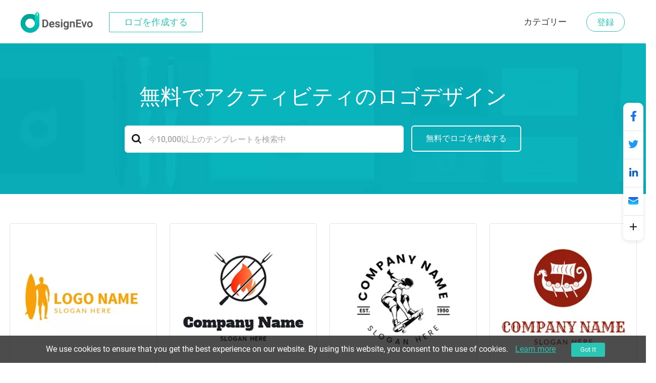

--- FILE ---
content_type: text/html; charset=utf-8
request_url: https://www.designevo.com/jp/create/logos/activity.html
body_size: 18270
content:
<!DOCTYPE html>
<html xmlns="http://www.w3.org/1999/xhtml" xml:lang="ja-jp" lang="ja-jp"
      dir="ltr">
<head>
    <meta name="robots" content="noodp"/>
    <meta name="viewport" content="width=device-width, initial-scale=1.0, user-scalable=no">
    <meta name="p:domain_verify" content="2ccea02ca84c3bb2953be335373703cf"/>
    <link href='/templates/designevosite/css/template.css?v=1681350614'
          rel="stylesheet">
<script src="/web-res/js/jquery.js?v=1681350617"></script>
    <meta charset="utf-8" />
	<meta http-equiv="X-UA-Compatible" content="IE=edge" />
	<meta name="keywords" content="アクティビティのロゴ、無料アクティビティのロゴ、アクティビティのロゴメーカー、アクティビティのロゴデザイン、アクティビティのロゴジェネレーター" />
	<meta name="robots" content="max-snippet:-1, max-image-preview:large, max-video-preview:-1" />
	<meta name="viewport" content="width=device-width, initial-scale=1.0" />
	<meta name="amplitude_key" content="e084fa2522d7c9bd74442b33224f1803" />
	<meta name="description" content="わずか数クリックでユニークなアクティビティのロゴを作成! DesignEvoロゴメーカーを使えば、すぐにプロなアクティビティのロゴを作ることができます。テンプレートを見て、今すぐ無料でデザインしましょう。" />
	
	<title>アクティビティのロゴデザイン｜無料のアクティビティのロゴメーカー - DesignEvo</title>
	<link href="/templates/designevosite/favicon.ico" rel="shortcut icon" type="image/vnd.microsoft.icon" />
	<script src="/web-res/js/ealog.js?95d925cc28959985c23d96384993586d"></script>
	<script>
window.fjuser = window.fjuser || {}; window.fjuser.info = {"result":false}
	</script>

     <script type="text/javascript">
(function(f,b){if(!b.__SV){var e,g,i,h;window.mixpanel=b;b._i=[];b.init=function(e,f,c){function g(a,d){var b=d.split(".");2==b.length&&(a=a[b[0]],d=b[1]);a[d]=function(){a.push([d].concat(Array.prototype.slice.call(arguments,0)))}}var a=b;"undefined"!==typeof c?a=b[c]=[]:c="mixpanel";a.people=a.people||[];a.toString=function(a){var d="mixpanel";"mixpanel"!==c&&(d+="."+c);a||(d+=" (stub)");return d};a.people.toString=function(){return a.toString(1)+".people (stub)"};i="disable time_event track track_pageview track_links track_forms track_with_groups add_group set_group remove_group register register_once alias unregister identify name_tag set_config reset opt_in_tracking opt_out_tracking has_opted_in_tracking has_opted_out_tracking clear_opt_in_out_tracking start_batch_senders people.set people.set_once people.unset people.increment people.append people.union people.track_charge people.clear_charges people.delete_user people.remove".split(" ");
for(h=0;h<i.length;h++)g(a,i[h]);var j="set set_once union unset remove delete".split(" ");a.get_group=function(){function b(c){d[c]=function(){call2_args=arguments;call2=[c].concat(Array.prototype.slice.call(call2_args,0));a.push([e,call2])}}for(var d={},e=["get_group"].concat(Array.prototype.slice.call(arguments,0)),c=0;c<j.length;c++)b(j[c]);return d};b._i.push([e,f,c])};b.__SV=1.2;e=f.createElement("script");e.type="text/javascript";e.async=!0;e.src="undefined"!==typeof MIXPANEL_CUSTOM_LIB_URL?MIXPANEL_CUSTOM_LIB_URL:"file:"===f.location.protocol&&"//cdn.mxpnl.com/libs/mixpanel-2-latest.min.js".match(/^\/\//)?"https://cdn.mxpnl.com/libs/mixpanel-2-latest.min.js":"//cdn.mxpnl.com/libs/mixpanel-2-latest.min.js";g=f.getElementsByTagName("script")[0];g.parentNode.insertBefore(e,g)}})(document,window.mixpanel||[]);

mixpanel.init("208b7917a832aa2f467d404552795fc1", { debug: true, track_pageview: false, persistence: 'localStorage' });

</script>





</head>

<body>
<input id="token" type="hidden" name="091ed68782d08acad703196e8210d0ce" value="1"/>
<script src="/web-res/js/jquery.js?v=1681350617"></script><script src="/web-res/js/user.js?v=1661224248"></script>
<div class="body">
	        <header>
            <div class="menu_bg web_menu_bg">
                <link href="/web-res/css/header.css?v=1641804425" rel="stylesheet">    <div class="new_header_container">
        <div class="new_banner_box">
            <a href="/" class="new_banner_logo">
                <img src="/media/header/images/designevo-logo.png" alt="">
            </a>

            <a href="/jp/logo-maker/" class="new_banner_make_logo"
               onclick="ga('send', 'event', 'web_menu_btn', jp, 'enter_logo_app', 1);">ロゴを作成する</a>

                    </div>
    </div>
    <script src="/media/header/js/header.js?v=1641804424"></script>


                <div class="rgt_menu">
                    

<div class="custom rgt_menu_joomla_div"  >
	<ul>
<li><a href="/jp/create/">カテゴリー</a></li>
</ul></div>

                    
                    
<script>
    const loginLanguage = {"signUp":"\u767b\u9332","signUpFree":"Sign Up - Free","login":"\u30ed\u30b0\u30a4\u30f3","myAccount":"\u79c1\u306e\u30d7\u30ed\u30d5\u30a3\u30fc\u30eb","myDesigns":"\u79c1\u306e\u30ed\u30b4","signOut":"\u30ed\u30b0\u30a2\u30a6\u30c8","upgrade":"Upgrade","policyBasic":"Basic Plan","policyPlus":"Plus Plan","policyBasicAnnual":"Basic Annual Plan","policyPlusAnnual":"Plus Annual Plan","policyBasicMonthly":"Basic Monthly Plan","policyPlusMonthly":"Plus Monthly Plan","haveAccount":"\u3059\u3067\u306b\u767b\u9332?","noAccount":"\u767b\u9332\u306f\u307e\u3060\u3067\u3059\u304b?","facebookSignUp":"Sign Up with Facebook","facebookLogin":"Login with Facebook","googleSignUp":"Sign Up with Google","googleLogin":"Login with Google","or":"\u53c8\u306f","email":"\u30e1\u30fc\u30eb","emailConfirm":"E\u30e1\u30fc\u30eb\u78ba\u8a8d","emailEmpty":"\u30e1\u30fc\u30eb\u30a2\u30c9\u30ec\u30b9\u306f\u7a7a\u6b04\u7981\u6b62!","emailOverLength":"\u30e1\u30fc\u30eb\u30a2\u30c9\u30ec\u30b9\u309264\u6587\u5b57\u4ee5\u5185\u306b!","emailWrongAddress":"\u6709\u52b9\u306a\u30e1\u30fc\u30eb\u30a2\u30c9\u30ec\u30b9\u3092\u3054\u8a18\u5165\u304f\u3060\u3055\u3044!","emailWrongConfirm":"\u6709\u52b9\u306a\u30e1\u30fc\u30eb\u30a2\u30c9\u30ec\u30b9\u3092\u3054\u8a18\u5165\u304f\u3060\u3055\u3044!","emailHasTaken":"The email address is taken.","password":"\u30d1\u30b9\u30ef\u30fc\u30c9","passwordEmpty":"\u30d1\u30b9\u30ef\u30fc\u30c9\u306f\u7a7a\u6b04\u7981\u6b62!","passwordOverLength":"\u30d1\u30b9\u30ef\u30fc\u30c9\u306f6\uff5e64\u6587\u5b57\u4ee5\u5185\u306b!","loginErr":"\u30ed\u30b0\u30a4\u30f3\u5931\u6557\u3001\u30cd\u30c3\u30c8\u30ef\u30fc\u30af\u3092\u78ba\u8a8d\u3057\u3001\u518d\u5ea6\u304a\u8a66\u3057\u304f\u3060\u3055\u3044","loginPolicy":"\u30ed\u30b0\u30a4\u30f3\u3059\u308b\u3053\u3068\u306b\u3088\u308a\u3001","signPolicy":"\u30b5\u30a4\u30f3\u30a2\u30c3\u30d7\u3059\u308b\u3053\u3068\u306b\u3088\u308a\u3001","terms":"\u4f7f\u7528\u898f\u7d04","and":"\u304a\u3088\u3073","privacyPolicy":"\u30d7\u30e9\u30a4\u30d0\u30b7\u30fc\u30dd\u30ea\u30b7\u30fc","privacyPolicySub":"\u306b\u540c\u610f\u3057\u307e\u3059.","rememberMe":"\u79c1\u3092\u899a\u3048\u3066\u3044","forgotPassword":"\u30d1\u30b9\u30ef\u30fc\u30c9\u3092\u5fd8\u308c\u305f?","userWrong":"\u30e1\u30fc\u30eb\u30a2\u30c9\u30ec\u30b9\u53c8\u306f\u30d1\u30b9\u30ef\u30fc\u30c9\u304c\u9593\u9055\u3063\u3066\u3044\u308b!"};
    window.language_tag = "jp";
    var localTipTitle = {
        loginTitle: "ログイン",
        signupTitle: "登録",
        loginSaveTitle: "ログインして保存",
        loginPrintTitle: "ログインしてプリント",
        loginShareTitle: "ログインして共有",
        signupSaveTitle: "アカウント登録して保存",
        signupPrintTitle: "アカウント登録してプリント",
        signupShareTitle: "アカウント登録して共有",
        loginConnectTip: "ログイン失敗、ネットワークを確認し、再度お試しください",
        registerLoginFailed: "登録に成功したが、ログインに失敗した",
        registerConnectTip: "登録失敗、ネットワークを確認し、再度お試しください",
        mailEmptyTip: "メールアドレスは空欄禁止!",
        mailLengthTip: "メールアドレスを64文字以内に!",
        mailWrongTip: "有効なメールアドレスをご記入ください!",
        mailConfirmTip: "入力したEmailが一致しません!",
        pswdEmptyTip: "パスワードは空欄禁止!",
        pswdLengthTip: "パスワードは6～64文字以内に!",
        fbNoMail: "このFacebookアカウントにメールアドレスがありません.",
        fbConnectTip: "Facebookへ接続失敗, ネットワークを確認し、再度お試しください",
        fbConnect: "Facebookにつなげる",
        logoutConnectTip: "ログアウト失敗、ネットワークを確認し、再度お試しください",
        glNoMail: "このGoogleアカウントにメールアドレスがありません.",
        glConnectTip: "Googleへ接続失敗, ネットワークを確認し、再度お試しください"
    };
    window.csrf_token = "091ed68782d08acad703196e8210d0ce";

</script>


<link href="/web-res/css/fj_login_mod.css?v=1641800127" rel="stylesheet">
<div id="login"></div>
<a id="emailService" class="u-hide" target="_blank" href="javascript:void(0)"></a>
<div class="app_survey" v-cloak v-show="local.doSurvey" v-on:click="">
    <div class="survey-box">
        <!--title-->
        <div class="survey-box-title">DesignEvoへようこそ。</div>
        <div class="survey-box-sub-title">あなたのロゴデザインをパーソナライズしましょう</div>
        <!--step-->
        <div class="steps" v-bind:class="local.animateStepClass">
            <div class="step-item step-point step-point01" v-bind:class="{active0:local.step===1,active:local.step>1}">
                <fj-icon-step-designevo></fj-icon-step-designevo>
                <div class="step-name">ステップ1</div>
            </div>
            <div class="step-item step-border step-border01" ><div class="border-inner" v-bind:class="{active:local.step>=2}"></div></div>
            <div class="step-item step-point step-point02" v-bind:class="{active0:local.step===2,active:local.step>2}">
                <fj-icon-step-designevo></fj-icon-step-designevo>
                <div class="step-name">ステップ2</div>
            </div>
            <div class="step-item step-border step-border02"><div class="border-inner" v-bind:class="{active:local.step>=3}"></div></div>
            <div class="step-item step-point step-point03" v-bind:class="{active:local.step>=3}">
                <fj-icon-step-designevo></fj-icon-step-designevo>
                <div class="step-name">終了</div>
            </div>
        </div>
        <!--back-->
        <div v-if="local.step === 2" class="back-btn" v-on:click="goBack">
            <div class="icon"><fj-icon-back /></div>
            <div class="txt">バック</div>
        </div>
        <div class="box-close" v-on:click="closeBox"><fj-icon-delete></fj-icon-delete></div>

        <!--question-->
        <div class="survey-question" v-if="local.step === 1 && !local.isOtherOrganization">1.どのような組織に属していますか？</div>
        <div class="survey-question" v-if="local.step === 2 && !local.isOtherOrganization">2.貴方の役割は何ですか?</div>


        <!--answer-->
        <div class="survey-answer" v-if="local.answerType === 'organization' && local.step < 3 && !local.isOtherOrganization">
            <div class="answer-item" v-on:click="askRole('enterprise')">
                <div class="icon"><fj-icon-enterprise /></div>
                <div class="name">企業</div>
            </div>
            <div class="answer-item" v-on:click="askRole('nonprofit-ngo')">
                <div class="icon"><fj-icon-nonprofit-ngo /></div>
                <div class="name">非営利団体 / NGO</div>
            </div>
            <div class="answer-item" v-on:click="askRole('store')">
                <div class="icon"><fj-icon-store /></div>
                <div class="name">店舗</div>
            </div>
            <div class="answer-item" v-on:click="askRole('government')">
                <div class="icon"><fj-icon-government /></div>
                <div class="name">政府</div>
            </div>
            <div class="answer-item" v-on:click="askRole('self-employed')">
                <div class="icon"><fj-icon-self-employed /></div>
                <div class="name">自営業</div>
            </div>
            <div class="answer-item" v-on:click="askRole('community')">
                <div class="icon"><fj-icon-community /></div>
                <div class="name">コミュニティ</div>
            </div >
            <div class="answer-item" v-on:click="askRole('school-university')">
                <div class="icon"><fj-icon-school-university /></div>
                <div class="name">学校・大学</div>
            </div>
            <div class="answer-item" v-on:click="goOtherPage">
                <div class="icon"><fj-icon-other /></div>
                <div class="name">その他</div>
            </div>
        </div>

        <!--enterprise-->
        <div class="survey-answer" v-if="local.answerType === 'enterprise' && local.step < 3 && !local.isOtherOrganization">
            <div class="answer-item" v-on:click="submitSurvey('HR/Admin')">
                <div class="icon"><fj-icon-hr-admin /></div>
                <div class="name">人事 / 管理</div>
            </div>
            <div class="answer-item" v-on:click="submitSurvey('IT/Engineering')">
                <div class="icon"><fj-icon-it-engineering /></div>
                <div class="name">IT / エンジニアリング</div>
            </div>
            <div class="answer-item" v-on:click="submitSurvey('Designer')">
                <div class="icon"><fj-icon-designer /></div>
                <div class="name">Designer</div>
            </div>
            <div class="answer-item" v-on:click="submitSurvey('Marketer/PR')">
                <div class="icon"><fj-icon-marketer-pr /></div>
                <div class="name">マーケティング担当者 / PR</div>
            </div>
            <div class="answer-item" v-on:click="submitSurvey('Sales')">
                <div class="icon"><fj-icon-sales /></div>
                <div class="name">売上高</div>
            </div>
            <div class="answer-item" v-on:click="submitSurvey('Operations/Finance')">
                <div class="icon"><fj-icon-operations-finance /></div>
                <div class="name">オペレーション/ファイナンス</div>
            </div>
            <div class="answer-item" v-on:click="submitSurvey('Analyst')">
                <div class="icon"><fj-icon-analyst /></div>
                <div class="name">アナリスト</div>
            </div>
            <div class="answer-item" v-on:click="goOtherPage">
                <div class="icon"><fj-icon-other /></div>
                <div class="name">その他</div>
            </div>
        </div>

        <!--nonprofit-ngo-->
        <div class="survey-answer" v-if="local.answerType === 'nonprofit-ngo' && local.step < 3 && !local.isOtherOrganization">
            <div class="answer-item" v-on:click="submitSurvey('HR/Admin')">
                <div class="icon"><fj-icon-hr-admin /></div>
                <div class="name">人事 / 管理</div>
            </div>
            <div class="answer-item" v-on:click="submitSurvey('IT/Engineering')">
                <div class="icon"><fj-icon-it-engineering /></div>
                <div class="name">IT / エンジニアリング</div>
            </div>
            <div class="answer-item" v-on:click="submitSurvey('Designer')">
                <div class="icon"><fj-icon-designer /></div>
                <div class="name">デザイナー</div>
            </div>
            <div class="answer-item" v-on:click="submitSurvey('Marketer/PR')">
                <div class="icon"><fj-icon-marketer-pr /></div>
                <div class="name">マーケティング担当者 / PR</div>
            </div>
            <div class="answer-item" v-on:click="submitSurvey('Trainer')">
                <div class="icon"><fj-icon-trainer /></div>
                <div class="name">Trainer</div>
            </div>
            <div class="answer-item" v-on:click="submitSurvey('Operations/Finance')">
                <div class="icon"><fj-icon-operations-finance /></div>
                <div class="name">オペレーション/ファイナンス</div>
            </div>
            <div class="answer-item" v-on:click="submitSurvey('Analyst')">
                <div class="icon"><fj-icon-analyst /></div>
                <div class="name">アナリスト</div>
            </div>
            <div class="answer-item" v-on:click="goOtherPage">
                <div class="icon"><fj-icon-other /></div>
                <div class="name">その他</div>
            </div>
        </div>

        <!--store-->
        <div class="survey-answer" v-if="local.answerType === 'store' && local.step < 3 && !local.isOtherOrganization">
            <div class="answer-item" v-on:click="submitSurvey('Owner')">
                <div class="icon"><fj-icon-owner /></div>
                <div class="name">オーナー</div>
            </div>
            <div class="answer-item" v-on:click="submitSurvey('Manager')">
                <div class="icon"><fj-icon-manager /></div>
                <div class="name">部長</div>
            </div>
            <div class="answer-item" v-on:click="submitSurvey('Operations/Finance')">
                <div class="icon"><fj-icon-operations-finance /></div>
                <div class="name">オペレーション/ファイナンス</div>
            </div>
            <div class="answer-item" v-on:click="submitSurvey('Customer Service')">
                <div class="icon"><fj-icon-customer-service /></div>
                <div class="name">顧客サービス</div>
            </div>
            <div class="answer-item" v-on:click="goOtherPage">
                <div class="icon"><fj-icon-other /></div>
                <div class="name">その他</div>
            </div>
        </div>

        <!--government-->
        <div class="survey-answer" v-if="local.answerType === 'government' && local.step < 3 && !local.isOtherOrganization">
            <div class="answer-item" v-on:click="submitSurvey('HR/Admin')">
                <div class="icon"><fj-icon-hr-admin /></div>
                <div class="name">人事 / 管理</div>
            </div>
            <div class="answer-item" v-on:click="submitSurvey('Operations/Finance')">
                <div class="icon"><fj-icon-operations-finance /></div>
                <div class="name">オペレーション/ファイナンス</div>
            </div>
            <div class="answer-item" v-on:click="submitSurvey('Analyst')">
                <div class="icon"><fj-icon-analyst /></div>
                <div class="name">アナリスト</div>
            </div>
            <div class="answer-item" v-on:click="submitSurvey('Trainer')">
                <div class="icon"><fj-icon-trainer /></div>
                <div class="name">トレーナー</div>
            </div>
            <div class="answer-item" v-on:click="submitSurvey('PR')">
                <div class="icon"><fj-icon-marketer-pr /></div>
                <div class="name">PR</div>
            </div>
            <div class="answer-item" v-on:click="submitSurvey('Manager')">
                <div class="icon"><fj-icon-manager /></div>
                <div class="name">部長</div>
            </div>
            <div class="answer-item" v-on:click="goOtherPage">
                <div class="icon"><fj-icon-other /></div>
                <div class="name">その他</div>
            </div>
        </div>

        <!--self-employed-->
        <div class="survey-answer" v-if="local.answerType === 'self-employed' && local.step < 3 && !local.isOtherOrganization">
            <div class="answer-item" v-on:click="submitSurvey('Consultant')">
                <div class="icon"><fj-icon-consultant /></div>
                <div class="name">コンサルタント</div>
            </div>
            <div class="answer-item" v-on:click="submitSurvey('Agent')">
                <div class="icon"><fj-icon-agent /></div>
                <div class="name">エージェント</div>
            </div>
            <div class="answer-item" v-on:click="submitSurvey('Designer')">
                <div class="icon"><fj-icon-designer /></div>
                <div class="name">デザイナー</div>
            </div>
            <div class="answer-item" v-on:click="submitSurvey('Fitness/Health')">
                <div class="icon"><fj-icon-fitness-health/></div>
                <div class="name">フィットネス / 健康</div>
            </div>
            <div class="answer-item" v-on:click="submitSurvey('Marketer/PR')">
                <div class="icon"><fj-icon-marketer-pr /></div>
                <div class="name">マーケティング担当者 / PR</div>
            </div>
            <div class="answer-item" v-on:click="submitSurvey('Blogger/Writer')">
                <div class="icon"><fj-icon-blogger-writer /></div>
                <div class="name">ブロガー・ライター</div>
            </div>
            <div class="answer-item" v-on:click="goOtherPage">
                <div class="icon"><fj-icon-other /></div>
                <div class="name">その他</div>
            </div>
        </div>

        <!--community-->
        <div class="survey-answer" v-if="local.answerType === 'community' && local.step < 3 && !local.isOtherOrganization">
            <div class="answer-item" v-on:click="submitSurvey('Organizer')">
                <div class="icon"><fj-icon-organizer /></div>
                <div class="name">主催者</div>
            </div>
            <div class="answer-item" v-on:click="submitSurvey('Designer')">
                <div class="icon"><fj-icon-designer /></div>
                <div class="name">デザイナー</div>
            </div>
            <div class="answer-item" v-on:click="submitSurvey('Trainer')">
                <div class="icon"><fj-icon-trainer /></div>
                <div class="name">トレーナー</div>
            </div>
            <div class="answer-item" v-on:click="submitSurvey('Operations/Finance')">
                <div class="icon"><fj-icon-operations-finance /></div>
                <div class="name">オペレーション/ファイナンス</div>
            </div>
            <div class="answer-item" v-on:click="goOtherPage">
                <div class="icon"><fj-icon-other /></div>
                <div class="name">その他</div>
            </div>
        </div>

        <!--School/University-->
        <div class="survey-answer" v-if="local.answerType === 'school-university' && local.step < 3 && !local.isOtherOrganization">
            <div class="answer-item" v-on:click="submitSurvey('Student')">
                <div class="icon"><fj-icon-student /></div>
                <div class="name">学生</div>
            </div>
            <div class="answer-item" v-on:click="submitSurvey('Teacher/Professor')">
                <div class="icon"><fj-icon-teacher-professor /></div>
                <div class="name">先生 / 教授</div>
            </div>
            <div class="answer-item" v-on:click="submitSurvey('HR/Admin')">
                <div class="icon"><fj-icon-hr-admin /></div>
                <div class="name">人事 / 管理</div>
            </div>
            <div class="answer-item" v-on:click="submitSurvey('Marketer/PR')">
                <div class="icon"><fj-icon-marketer-pr /></div>
                <div class="name">マーケティング担当者 / PR</div>
            </div>
            <div class="answer-item" v-on:click="goOtherPage">
                <div class="icon"><fj-icon-other /></div>
                <div class="name">その他</div>
            </div>
        </div>


        <!--other input-->
        <div class="other" v-if="local.isOtherOrganization">
            <input class="input" placeholder="あなたの業界または組織を入力してください。" @input="inputChange" v-model="local.otherOrganization" maxlength="256" />
            <div v-if="local.isShowOtherDelBtn" class="icon-delete" @click="clearOtherInput"><fj-icon-delete /></div>
            <div class="input-border"></div>
            <div class="btn" v-on:click="completeOther">コンプリート</div>
        </div>

        <!--email-confirm-->
        <div v-if="local.step === 3" class="email-confirm">
            <div class="icon"><fj-icon-success></fj-icon-success></div>
            <div class="title">
                アカウントは <br/> 登録成功!            </div>
            <div class="desc">
                アカウントセキュリティー向上のためメール内のリンクをクリックし、確認工程をお澄ましください            </div>
            <div class="confirm-btn" v-on:click="goConfirmEmail">今すぐ確認!</div>
        </div>
    </div>
</div>

<script src="/web-res/js/fj_login_mod.js?v=1722566627"></script>

                </div>
            </div>
        </header>
		        

	
    <main id="content" role="main">
        
        <link href="/web-res/css/theme_style_2.0.css?v=1667896547" rel="stylesheet">
<script>
    window.template_data = ["<li>\n    <a href=\"\/jp\/apps\/logo\/?name=surfboard-outline-and-summer-activity\" style=\"cursor: pointer;\">\n        <img width=\"290\" height=\"290\" src=\"\/res\/templates\/thumb_small\/surfboard-outline-and-summer-activity.webp\" loading=\"lazy\" alt=\"\u30a2\u30af\u30c6\u30a3\u30d3\u30c6\u30a3\u306e\u30ed\u30b4 Surfboard Outline and Summer Activity logo design\"\/>\n    <\/a>\n    <a class=\"ga_ab_button\" ga-parameter01=\"themeCustomAB\" ga-parameter02=\"clickCustom\" ga-parameter03=\"clickCustomB\" href=\"\/jp\/apps\/logo\/?name=surfboard-outline-and-summer-activity\" style=\"cursor: pointer;\">\n        <div class=\"custom-hover\">\n            <p><svg version=\"1.1\" id=\"Layer_1\" xmlns=\"http:\/\/www.w3.org\/2000\/svg\" xmlns:xlink=\"http:\/\/www.w3.org\/1999\/xlink\" x=\"0px\" y=\"0px\"\n\t width=\"16px\" height=\"16px\" viewBox=\"0 0 16 16\" enable-background=\"new 0 0 16 16\" xml:space=\"preserve\">\n<g>\n\t<path fill=\"#FEFEFE\" d=\"M15.547,2.604l-2.412-2.412c-0.254-0.255-0.705-0.255-0.959-0.001L3.412,8.954\n\t\tc-0.104,0.102-0.17,0.234-0.191,0.377L2.76,12.347c-0.035,0.22,0.043,0.443,0.203,0.596c0.127,0.12,0.295,0.186,0.467,0.186\n\t\tc0.047,0,0.094-0.004,0.139-0.014l2.875-0.604c0.129-0.027,0.248-0.091,0.34-0.184l6.799-6.8c0,0,0.002-0.001,0.002-0.001\n\t\tl0.002-0.001l1.961-1.962C15.812,3.298,15.812,2.868,15.547,2.604z M5.967,11.225l-1.719,0.36l0.279-1.828L4.92,9.364l1.453,1.453\n\t\tL5.967,11.225z M7.332,9.858L5.879,8.405l4.812-4.812l1.453,1.453L7.332,9.858z M13.104,4.087L11.65,2.634l1.004-1.004l1.453,1.453\n\t\tL13.104,4.087z\"\/>\n\t<path fill=\"#FEFEFE\" d=\"M13.605,14.445H1.033c-0.43,0-0.779,0.349-0.779,0.777S0.604,16,1.033,16h12.572\n\t\tc0.43,0,0.777-0.349,0.777-0.777S14.035,14.445,13.605,14.445z\"\/>\n<\/g>\n<\/svg>\u30ab\u30b9\u30bf\u30de\u30a4\u30ba<\/p>\n        <\/div>\n    <\/a>\n    <a class=\"ga_ab_button\" ga-parameter01=\"themeCustomAB\" ga-parameter02=\"clickCustom\" ga-parameter03=\"clickCustomB\"href=\"\/jp\/apps\/logo\/?name=surfboard-outline-and-summer-activity\" style=\"cursor: pointer;\">\n        <p class=\"display_name_style\">Surfboard Outline and Summer Activity<\/p>\n    <\/a>\n<\/li>","<li>\n    <a href=\"\/jp\/apps\/logo\/?name=grill-fire-circle-and-bbq\" style=\"cursor: pointer;\">\n        <img width=\"290\" height=\"290\" src=\"\/res\/templates\/thumb_small\/grill-fire-circle-and-bbq.webp\" loading=\"lazy\" alt=\"\u30a2\u30af\u30c6\u30a3\u30d3\u30c6\u30a3\u306e\u30ed\u30b4 Grill Fire Circle and Bbq logo design\"\/>\n    <\/a>\n    <a class=\"ga_ab_button\" ga-parameter01=\"themeCustomAB\" ga-parameter02=\"clickCustom\" ga-parameter03=\"clickCustomB\" href=\"\/jp\/apps\/logo\/?name=grill-fire-circle-and-bbq\" style=\"cursor: pointer;\">\n        <div class=\"custom-hover\">\n            <p><svg version=\"1.1\" id=\"Layer_1\" xmlns=\"http:\/\/www.w3.org\/2000\/svg\" xmlns:xlink=\"http:\/\/www.w3.org\/1999\/xlink\" x=\"0px\" y=\"0px\"\n\t width=\"16px\" height=\"16px\" viewBox=\"0 0 16 16\" enable-background=\"new 0 0 16 16\" xml:space=\"preserve\">\n<g>\n\t<path fill=\"#FEFEFE\" d=\"M15.547,2.604l-2.412-2.412c-0.254-0.255-0.705-0.255-0.959-0.001L3.412,8.954\n\t\tc-0.104,0.102-0.17,0.234-0.191,0.377L2.76,12.347c-0.035,0.22,0.043,0.443,0.203,0.596c0.127,0.12,0.295,0.186,0.467,0.186\n\t\tc0.047,0,0.094-0.004,0.139-0.014l2.875-0.604c0.129-0.027,0.248-0.091,0.34-0.184l6.799-6.8c0,0,0.002-0.001,0.002-0.001\n\t\tl0.002-0.001l1.961-1.962C15.812,3.298,15.812,2.868,15.547,2.604z M5.967,11.225l-1.719,0.36l0.279-1.828L4.92,9.364l1.453,1.453\n\t\tL5.967,11.225z M7.332,9.858L5.879,8.405l4.812-4.812l1.453,1.453L7.332,9.858z M13.104,4.087L11.65,2.634l1.004-1.004l1.453,1.453\n\t\tL13.104,4.087z\"\/>\n\t<path fill=\"#FEFEFE\" d=\"M13.605,14.445H1.033c-0.43,0-0.779,0.349-0.779,0.777S0.604,16,1.033,16h12.572\n\t\tc0.43,0,0.777-0.349,0.777-0.777S14.035,14.445,13.605,14.445z\"\/>\n<\/g>\n<\/svg>\u30ab\u30b9\u30bf\u30de\u30a4\u30ba<\/p>\n        <\/div>\n    <\/a>\n    <a class=\"ga_ab_button\" ga-parameter01=\"themeCustomAB\" ga-parameter02=\"clickCustom\" ga-parameter03=\"clickCustomB\"href=\"\/jp\/apps\/logo\/?name=grill-fire-circle-and-bbq\" style=\"cursor: pointer;\">\n        <p class=\"display_name_style\">Grill Fire Circle and Bbq<\/p>\n    <\/a>\n<\/li>","<li>\n    <a href=\"\/jp\/apps\/logo\/?name=boy-skateboard-energetic-streetwear\" style=\"cursor: pointer;\">\n        <img width=\"290\" height=\"290\" src=\"\/res\/templates\/thumb_small\/boy-skateboard-energetic-streetwear.webp\" loading=\"lazy\" alt=\"\u30a2\u30af\u30c6\u30a3\u30d3\u30c6\u30a3\u306e\u30ed\u30b4 Boy Skateboard Energetic Streetwear logo design\"\/>\n    <\/a>\n    <a class=\"ga_ab_button\" ga-parameter01=\"themeCustomAB\" ga-parameter02=\"clickCustom\" ga-parameter03=\"clickCustomB\" href=\"\/jp\/apps\/logo\/?name=boy-skateboard-energetic-streetwear\" style=\"cursor: pointer;\">\n        <div class=\"custom-hover\">\n            <p><svg version=\"1.1\" id=\"Layer_1\" xmlns=\"http:\/\/www.w3.org\/2000\/svg\" xmlns:xlink=\"http:\/\/www.w3.org\/1999\/xlink\" x=\"0px\" y=\"0px\"\n\t width=\"16px\" height=\"16px\" viewBox=\"0 0 16 16\" enable-background=\"new 0 0 16 16\" xml:space=\"preserve\">\n<g>\n\t<path fill=\"#FEFEFE\" d=\"M15.547,2.604l-2.412-2.412c-0.254-0.255-0.705-0.255-0.959-0.001L3.412,8.954\n\t\tc-0.104,0.102-0.17,0.234-0.191,0.377L2.76,12.347c-0.035,0.22,0.043,0.443,0.203,0.596c0.127,0.12,0.295,0.186,0.467,0.186\n\t\tc0.047,0,0.094-0.004,0.139-0.014l2.875-0.604c0.129-0.027,0.248-0.091,0.34-0.184l6.799-6.8c0,0,0.002-0.001,0.002-0.001\n\t\tl0.002-0.001l1.961-1.962C15.812,3.298,15.812,2.868,15.547,2.604z M5.967,11.225l-1.719,0.36l0.279-1.828L4.92,9.364l1.453,1.453\n\t\tL5.967,11.225z M7.332,9.858L5.879,8.405l4.812-4.812l1.453,1.453L7.332,9.858z M13.104,4.087L11.65,2.634l1.004-1.004l1.453,1.453\n\t\tL13.104,4.087z\"\/>\n\t<path fill=\"#FEFEFE\" d=\"M13.605,14.445H1.033c-0.43,0-0.779,0.349-0.779,0.777S0.604,16,1.033,16h12.572\n\t\tc0.43,0,0.777-0.349,0.777-0.777S14.035,14.445,13.605,14.445z\"\/>\n<\/g>\n<\/svg>\u30ab\u30b9\u30bf\u30de\u30a4\u30ba<\/p>\n        <\/div>\n    <\/a>\n    <a class=\"ga_ab_button\" ga-parameter01=\"themeCustomAB\" ga-parameter02=\"clickCustom\" ga-parameter03=\"clickCustomB\"href=\"\/jp\/apps\/logo\/?name=boy-skateboard-energetic-streetwear\" style=\"cursor: pointer;\">\n        <p class=\"display_name_style\">Boy Skateboard Energetic Streetwear<\/p>\n    <\/a>\n<\/li>","<li>\n    <a href=\"\/jp\/apps\/logo\/?name=white-and-red-dragon-boat\" style=\"cursor: pointer;\">\n        <img width=\"290\" height=\"290\" src=\"\/res\/templates\/thumb_small\/white-and-red-dragon-boat.webp\" loading=\"lazy\" alt=\"\u30a2\u30af\u30c6\u30a3\u30d3\u30c6\u30a3\u306e\u30ed\u30b4 White and Red Dragon Boat logo design\"\/>\n    <\/a>\n    <a class=\"ga_ab_button\" ga-parameter01=\"themeCustomAB\" ga-parameter02=\"clickCustom\" ga-parameter03=\"clickCustomB\" href=\"\/jp\/apps\/logo\/?name=white-and-red-dragon-boat\" style=\"cursor: pointer;\">\n        <div class=\"custom-hover\">\n            <p><svg version=\"1.1\" id=\"Layer_1\" xmlns=\"http:\/\/www.w3.org\/2000\/svg\" xmlns:xlink=\"http:\/\/www.w3.org\/1999\/xlink\" x=\"0px\" y=\"0px\"\n\t width=\"16px\" height=\"16px\" viewBox=\"0 0 16 16\" enable-background=\"new 0 0 16 16\" xml:space=\"preserve\">\n<g>\n\t<path fill=\"#FEFEFE\" d=\"M15.547,2.604l-2.412-2.412c-0.254-0.255-0.705-0.255-0.959-0.001L3.412,8.954\n\t\tc-0.104,0.102-0.17,0.234-0.191,0.377L2.76,12.347c-0.035,0.22,0.043,0.443,0.203,0.596c0.127,0.12,0.295,0.186,0.467,0.186\n\t\tc0.047,0,0.094-0.004,0.139-0.014l2.875-0.604c0.129-0.027,0.248-0.091,0.34-0.184l6.799-6.8c0,0,0.002-0.001,0.002-0.001\n\t\tl0.002-0.001l1.961-1.962C15.812,3.298,15.812,2.868,15.547,2.604z M5.967,11.225l-1.719,0.36l0.279-1.828L4.92,9.364l1.453,1.453\n\t\tL5.967,11.225z M7.332,9.858L5.879,8.405l4.812-4.812l1.453,1.453L7.332,9.858z M13.104,4.087L11.65,2.634l1.004-1.004l1.453,1.453\n\t\tL13.104,4.087z\"\/>\n\t<path fill=\"#FEFEFE\" d=\"M13.605,14.445H1.033c-0.43,0-0.779,0.349-0.779,0.777S0.604,16,1.033,16h12.572\n\t\tc0.43,0,0.777-0.349,0.777-0.777S14.035,14.445,13.605,14.445z\"\/>\n<\/g>\n<\/svg>\u30ab\u30b9\u30bf\u30de\u30a4\u30ba<\/p>\n        <\/div>\n    <\/a>\n    <a class=\"ga_ab_button\" ga-parameter01=\"themeCustomAB\" ga-parameter02=\"clickCustom\" ga-parameter03=\"clickCustomB\"href=\"\/jp\/apps\/logo\/?name=white-and-red-dragon-boat\" style=\"cursor: pointer;\">\n        <p class=\"display_name_style\">White and Red Dragon Boat<\/p>\n    <\/a>\n<\/li>","<li>\n    <a href=\"\/jp\/apps\/logo\/?name=abstract-sportsman-and-kayak\" style=\"cursor: pointer;\">\n        <img width=\"290\" height=\"290\" src=\"\/res\/templates\/thumb_small\/abstract-sportsman-and-kayak.webp\" loading=\"lazy\" alt=\"\u30a2\u30af\u30c6\u30a3\u30d3\u30c6\u30a3\u306e\u30ed\u30b4 Abstract Sportsman and Kayak logo design\"\/>\n    <\/a>\n    <a class=\"ga_ab_button\" ga-parameter01=\"themeCustomAB\" ga-parameter02=\"clickCustom\" ga-parameter03=\"clickCustomB\" href=\"\/jp\/apps\/logo\/?name=abstract-sportsman-and-kayak\" style=\"cursor: pointer;\">\n        <div class=\"custom-hover\">\n            <p><svg version=\"1.1\" id=\"Layer_1\" xmlns=\"http:\/\/www.w3.org\/2000\/svg\" xmlns:xlink=\"http:\/\/www.w3.org\/1999\/xlink\" x=\"0px\" y=\"0px\"\n\t width=\"16px\" height=\"16px\" viewBox=\"0 0 16 16\" enable-background=\"new 0 0 16 16\" xml:space=\"preserve\">\n<g>\n\t<path fill=\"#FEFEFE\" d=\"M15.547,2.604l-2.412-2.412c-0.254-0.255-0.705-0.255-0.959-0.001L3.412,8.954\n\t\tc-0.104,0.102-0.17,0.234-0.191,0.377L2.76,12.347c-0.035,0.22,0.043,0.443,0.203,0.596c0.127,0.12,0.295,0.186,0.467,0.186\n\t\tc0.047,0,0.094-0.004,0.139-0.014l2.875-0.604c0.129-0.027,0.248-0.091,0.34-0.184l6.799-6.8c0,0,0.002-0.001,0.002-0.001\n\t\tl0.002-0.001l1.961-1.962C15.812,3.298,15.812,2.868,15.547,2.604z M5.967,11.225l-1.719,0.36l0.279-1.828L4.92,9.364l1.453,1.453\n\t\tL5.967,11.225z M7.332,9.858L5.879,8.405l4.812-4.812l1.453,1.453L7.332,9.858z M13.104,4.087L11.65,2.634l1.004-1.004l1.453,1.453\n\t\tL13.104,4.087z\"\/>\n\t<path fill=\"#FEFEFE\" d=\"M13.605,14.445H1.033c-0.43,0-0.779,0.349-0.779,0.777S0.604,16,1.033,16h12.572\n\t\tc0.43,0,0.777-0.349,0.777-0.777S14.035,14.445,13.605,14.445z\"\/>\n<\/g>\n<\/svg>\u30ab\u30b9\u30bf\u30de\u30a4\u30ba<\/p>\n        <\/div>\n    <\/a>\n    <a class=\"ga_ab_button\" ga-parameter01=\"themeCustomAB\" ga-parameter02=\"clickCustom\" ga-parameter03=\"clickCustomB\"href=\"\/jp\/apps\/logo\/?name=abstract-sportsman-and-kayak\" style=\"cursor: pointer;\">\n        <p class=\"display_name_style\">Abstract Sportsman and Kayak<\/p>\n    <\/a>\n<\/li>","<li>\n    <a href=\"\/jp\/apps\/logo\/?name=orange-circle-and-kayak\" style=\"cursor: pointer;\">\n        <img width=\"290\" height=\"290\" src=\"\/res\/templates\/thumb_small\/orange-circle-and-kayak.webp\" loading=\"lazy\" alt=\"\u30a2\u30af\u30c6\u30a3\u30d3\u30c6\u30a3\u306e\u30ed\u30b4 Orange Circle and Kayak logo design\"\/>\n    <\/a>\n    <a class=\"ga_ab_button\" ga-parameter01=\"themeCustomAB\" ga-parameter02=\"clickCustom\" ga-parameter03=\"clickCustomB\" href=\"\/jp\/apps\/logo\/?name=orange-circle-and-kayak\" style=\"cursor: pointer;\">\n        <div class=\"custom-hover\">\n            <p><svg version=\"1.1\" id=\"Layer_1\" xmlns=\"http:\/\/www.w3.org\/2000\/svg\" xmlns:xlink=\"http:\/\/www.w3.org\/1999\/xlink\" x=\"0px\" y=\"0px\"\n\t width=\"16px\" height=\"16px\" viewBox=\"0 0 16 16\" enable-background=\"new 0 0 16 16\" xml:space=\"preserve\">\n<g>\n\t<path fill=\"#FEFEFE\" d=\"M15.547,2.604l-2.412-2.412c-0.254-0.255-0.705-0.255-0.959-0.001L3.412,8.954\n\t\tc-0.104,0.102-0.17,0.234-0.191,0.377L2.76,12.347c-0.035,0.22,0.043,0.443,0.203,0.596c0.127,0.12,0.295,0.186,0.467,0.186\n\t\tc0.047,0,0.094-0.004,0.139-0.014l2.875-0.604c0.129-0.027,0.248-0.091,0.34-0.184l6.799-6.8c0,0,0.002-0.001,0.002-0.001\n\t\tl0.002-0.001l1.961-1.962C15.812,3.298,15.812,2.868,15.547,2.604z M5.967,11.225l-1.719,0.36l0.279-1.828L4.92,9.364l1.453,1.453\n\t\tL5.967,11.225z M7.332,9.858L5.879,8.405l4.812-4.812l1.453,1.453L7.332,9.858z M13.104,4.087L11.65,2.634l1.004-1.004l1.453,1.453\n\t\tL13.104,4.087z\"\/>\n\t<path fill=\"#FEFEFE\" d=\"M13.605,14.445H1.033c-0.43,0-0.779,0.349-0.779,0.777S0.604,16,1.033,16h12.572\n\t\tc0.43,0,0.777-0.349,0.777-0.777S14.035,14.445,13.605,14.445z\"\/>\n<\/g>\n<\/svg>\u30ab\u30b9\u30bf\u30de\u30a4\u30ba<\/p>\n        <\/div>\n    <\/a>\n    <a class=\"ga_ab_button\" ga-parameter01=\"themeCustomAB\" ga-parameter02=\"clickCustom\" ga-parameter03=\"clickCustomB\"href=\"\/jp\/apps\/logo\/?name=orange-circle-and-kayak\" style=\"cursor: pointer;\">\n        <p class=\"display_name_style\">Orange Circle and Kayak<\/p>\n    <\/a>\n<\/li>"];
</script>



<!--Banner Begin-->
<div class="create_top_bg">
	<div class="create_ban">
		<!--h1与p合并-->
		<div class="theme-banner-title">
			<h1>無料でアクティビティのロゴデザイン</h1>
		</div>

        <div class="theme-search-and-button">
            <div class="theme-search">
                <img class="search-icon" width="19" height="19" src="/media/com_template/images/search.svg?v=1667896546" loading="lazy" alt="search icon">
                <input type="text" id="searchInput" class="theme-search-input" placeholder="今10,000以上のテンプレートを検索中">
            </div>
            <div class="theme-search-btn">
                <a class="theme-make-logo-btn banner-btn" ga-parameter01="themeCustomAB" ga-parameter02="clickOther" ga-parameter03="clickOtherB" href="JavaScript:;">無料でロゴを作成する</a>
            </div>
        </div>
	</div>
</div>
<!--Banner End-->

<div class="theme_list_container">
	<!--合并theme_h3,theme_p,search_box-->
	<ul class="theme_list">
		<li>
    <a href="/jp/apps/logo/?name=surfboard-outline-and-summer-activity" style="cursor: pointer;">
        <img width="290" height="290" src="/res/templates/thumb_small/surfboard-outline-and-summer-activity.webp" loading="lazy" alt="アクティビティのロゴ Surfboard Outline and Summer Activity logo design"/>
    </a>
    <a class="ga_ab_button" ga-parameter01="themeCustomAB" ga-parameter02="clickCustom" ga-parameter03="clickCustomB" href="/jp/apps/logo/?name=surfboard-outline-and-summer-activity" style="cursor: pointer;">
        <div class="custom-hover">
            <p><svg version="1.1" id="Layer_1" xmlns="http://www.w3.org/2000/svg" xmlns:xlink="http://www.w3.org/1999/xlink" x="0px" y="0px"
	 width="16px" height="16px" viewBox="0 0 16 16" enable-background="new 0 0 16 16" xml:space="preserve">
<g>
	<path fill="#FEFEFE" d="M15.547,2.604l-2.412-2.412c-0.254-0.255-0.705-0.255-0.959-0.001L3.412,8.954
		c-0.104,0.102-0.17,0.234-0.191,0.377L2.76,12.347c-0.035,0.22,0.043,0.443,0.203,0.596c0.127,0.12,0.295,0.186,0.467,0.186
		c0.047,0,0.094-0.004,0.139-0.014l2.875-0.604c0.129-0.027,0.248-0.091,0.34-0.184l6.799-6.8c0,0,0.002-0.001,0.002-0.001
		l0.002-0.001l1.961-1.962C15.812,3.298,15.812,2.868,15.547,2.604z M5.967,11.225l-1.719,0.36l0.279-1.828L4.92,9.364l1.453,1.453
		L5.967,11.225z M7.332,9.858L5.879,8.405l4.812-4.812l1.453,1.453L7.332,9.858z M13.104,4.087L11.65,2.634l1.004-1.004l1.453,1.453
		L13.104,4.087z"/>
	<path fill="#FEFEFE" d="M13.605,14.445H1.033c-0.43,0-0.779,0.349-0.779,0.777S0.604,16,1.033,16h12.572
		c0.43,0,0.777-0.349,0.777-0.777S14.035,14.445,13.605,14.445z"/>
</g>
</svg>カスタマイズ</p>
        </div>
    </a>
    <a class="ga_ab_button" ga-parameter01="themeCustomAB" ga-parameter02="clickCustom" ga-parameter03="clickCustomB"href="/jp/apps/logo/?name=surfboard-outline-and-summer-activity" style="cursor: pointer;">
        <p class="display_name_style">Surfboard Outline and Summer Activity</p>
    </a>
</li><li>
    <a href="/jp/apps/logo/?name=grill-fire-circle-and-bbq" style="cursor: pointer;">
        <img width="290" height="290" src="/res/templates/thumb_small/grill-fire-circle-and-bbq.webp" loading="lazy" alt="アクティビティのロゴ Grill Fire Circle and Bbq logo design"/>
    </a>
    <a class="ga_ab_button" ga-parameter01="themeCustomAB" ga-parameter02="clickCustom" ga-parameter03="clickCustomB" href="/jp/apps/logo/?name=grill-fire-circle-and-bbq" style="cursor: pointer;">
        <div class="custom-hover">
            <p><svg version="1.1" id="Layer_1" xmlns="http://www.w3.org/2000/svg" xmlns:xlink="http://www.w3.org/1999/xlink" x="0px" y="0px"
	 width="16px" height="16px" viewBox="0 0 16 16" enable-background="new 0 0 16 16" xml:space="preserve">
<g>
	<path fill="#FEFEFE" d="M15.547,2.604l-2.412-2.412c-0.254-0.255-0.705-0.255-0.959-0.001L3.412,8.954
		c-0.104,0.102-0.17,0.234-0.191,0.377L2.76,12.347c-0.035,0.22,0.043,0.443,0.203,0.596c0.127,0.12,0.295,0.186,0.467,0.186
		c0.047,0,0.094-0.004,0.139-0.014l2.875-0.604c0.129-0.027,0.248-0.091,0.34-0.184l6.799-6.8c0,0,0.002-0.001,0.002-0.001
		l0.002-0.001l1.961-1.962C15.812,3.298,15.812,2.868,15.547,2.604z M5.967,11.225l-1.719,0.36l0.279-1.828L4.92,9.364l1.453,1.453
		L5.967,11.225z M7.332,9.858L5.879,8.405l4.812-4.812l1.453,1.453L7.332,9.858z M13.104,4.087L11.65,2.634l1.004-1.004l1.453,1.453
		L13.104,4.087z"/>
	<path fill="#FEFEFE" d="M13.605,14.445H1.033c-0.43,0-0.779,0.349-0.779,0.777S0.604,16,1.033,16h12.572
		c0.43,0,0.777-0.349,0.777-0.777S14.035,14.445,13.605,14.445z"/>
</g>
</svg>カスタマイズ</p>
        </div>
    </a>
    <a class="ga_ab_button" ga-parameter01="themeCustomAB" ga-parameter02="clickCustom" ga-parameter03="clickCustomB"href="/jp/apps/logo/?name=grill-fire-circle-and-bbq" style="cursor: pointer;">
        <p class="display_name_style">Grill Fire Circle and Bbq</p>
    </a>
</li><li>
    <a href="/jp/apps/logo/?name=boy-skateboard-energetic-streetwear" style="cursor: pointer;">
        <img width="290" height="290" src="/res/templates/thumb_small/boy-skateboard-energetic-streetwear.webp" loading="lazy" alt="アクティビティのロゴ Boy Skateboard Energetic Streetwear logo design"/>
    </a>
    <a class="ga_ab_button" ga-parameter01="themeCustomAB" ga-parameter02="clickCustom" ga-parameter03="clickCustomB" href="/jp/apps/logo/?name=boy-skateboard-energetic-streetwear" style="cursor: pointer;">
        <div class="custom-hover">
            <p><svg version="1.1" id="Layer_1" xmlns="http://www.w3.org/2000/svg" xmlns:xlink="http://www.w3.org/1999/xlink" x="0px" y="0px"
	 width="16px" height="16px" viewBox="0 0 16 16" enable-background="new 0 0 16 16" xml:space="preserve">
<g>
	<path fill="#FEFEFE" d="M15.547,2.604l-2.412-2.412c-0.254-0.255-0.705-0.255-0.959-0.001L3.412,8.954
		c-0.104,0.102-0.17,0.234-0.191,0.377L2.76,12.347c-0.035,0.22,0.043,0.443,0.203,0.596c0.127,0.12,0.295,0.186,0.467,0.186
		c0.047,0,0.094-0.004,0.139-0.014l2.875-0.604c0.129-0.027,0.248-0.091,0.34-0.184l6.799-6.8c0,0,0.002-0.001,0.002-0.001
		l0.002-0.001l1.961-1.962C15.812,3.298,15.812,2.868,15.547,2.604z M5.967,11.225l-1.719,0.36l0.279-1.828L4.92,9.364l1.453,1.453
		L5.967,11.225z M7.332,9.858L5.879,8.405l4.812-4.812l1.453,1.453L7.332,9.858z M13.104,4.087L11.65,2.634l1.004-1.004l1.453,1.453
		L13.104,4.087z"/>
	<path fill="#FEFEFE" d="M13.605,14.445H1.033c-0.43,0-0.779,0.349-0.779,0.777S0.604,16,1.033,16h12.572
		c0.43,0,0.777-0.349,0.777-0.777S14.035,14.445,13.605,14.445z"/>
</g>
</svg>カスタマイズ</p>
        </div>
    </a>
    <a class="ga_ab_button" ga-parameter01="themeCustomAB" ga-parameter02="clickCustom" ga-parameter03="clickCustomB"href="/jp/apps/logo/?name=boy-skateboard-energetic-streetwear" style="cursor: pointer;">
        <p class="display_name_style">Boy Skateboard Energetic Streetwear</p>
    </a>
</li><li>
    <a href="/jp/apps/logo/?name=white-and-red-dragon-boat" style="cursor: pointer;">
        <img width="290" height="290" src="/res/templates/thumb_small/white-and-red-dragon-boat.webp" loading="lazy" alt="アクティビティのロゴ White and Red Dragon Boat logo design"/>
    </a>
    <a class="ga_ab_button" ga-parameter01="themeCustomAB" ga-parameter02="clickCustom" ga-parameter03="clickCustomB" href="/jp/apps/logo/?name=white-and-red-dragon-boat" style="cursor: pointer;">
        <div class="custom-hover">
            <p><svg version="1.1" id="Layer_1" xmlns="http://www.w3.org/2000/svg" xmlns:xlink="http://www.w3.org/1999/xlink" x="0px" y="0px"
	 width="16px" height="16px" viewBox="0 0 16 16" enable-background="new 0 0 16 16" xml:space="preserve">
<g>
	<path fill="#FEFEFE" d="M15.547,2.604l-2.412-2.412c-0.254-0.255-0.705-0.255-0.959-0.001L3.412,8.954
		c-0.104,0.102-0.17,0.234-0.191,0.377L2.76,12.347c-0.035,0.22,0.043,0.443,0.203,0.596c0.127,0.12,0.295,0.186,0.467,0.186
		c0.047,0,0.094-0.004,0.139-0.014l2.875-0.604c0.129-0.027,0.248-0.091,0.34-0.184l6.799-6.8c0,0,0.002-0.001,0.002-0.001
		l0.002-0.001l1.961-1.962C15.812,3.298,15.812,2.868,15.547,2.604z M5.967,11.225l-1.719,0.36l0.279-1.828L4.92,9.364l1.453,1.453
		L5.967,11.225z M7.332,9.858L5.879,8.405l4.812-4.812l1.453,1.453L7.332,9.858z M13.104,4.087L11.65,2.634l1.004-1.004l1.453,1.453
		L13.104,4.087z"/>
	<path fill="#FEFEFE" d="M13.605,14.445H1.033c-0.43,0-0.779,0.349-0.779,0.777S0.604,16,1.033,16h12.572
		c0.43,0,0.777-0.349,0.777-0.777S14.035,14.445,13.605,14.445z"/>
</g>
</svg>カスタマイズ</p>
        </div>
    </a>
    <a class="ga_ab_button" ga-parameter01="themeCustomAB" ga-parameter02="clickCustom" ga-parameter03="clickCustomB"href="/jp/apps/logo/?name=white-and-red-dragon-boat" style="cursor: pointer;">
        <p class="display_name_style">White and Red Dragon Boat</p>
    </a>
</li><li>
    <a href="/jp/apps/logo/?name=abstract-sportsman-and-kayak" style="cursor: pointer;">
        <img width="290" height="290" src="/res/templates/thumb_small/abstract-sportsman-and-kayak.webp" loading="lazy" alt="アクティビティのロゴ Abstract Sportsman and Kayak logo design"/>
    </a>
    <a class="ga_ab_button" ga-parameter01="themeCustomAB" ga-parameter02="clickCustom" ga-parameter03="clickCustomB" href="/jp/apps/logo/?name=abstract-sportsman-and-kayak" style="cursor: pointer;">
        <div class="custom-hover">
            <p><svg version="1.1" id="Layer_1" xmlns="http://www.w3.org/2000/svg" xmlns:xlink="http://www.w3.org/1999/xlink" x="0px" y="0px"
	 width="16px" height="16px" viewBox="0 0 16 16" enable-background="new 0 0 16 16" xml:space="preserve">
<g>
	<path fill="#FEFEFE" d="M15.547,2.604l-2.412-2.412c-0.254-0.255-0.705-0.255-0.959-0.001L3.412,8.954
		c-0.104,0.102-0.17,0.234-0.191,0.377L2.76,12.347c-0.035,0.22,0.043,0.443,0.203,0.596c0.127,0.12,0.295,0.186,0.467,0.186
		c0.047,0,0.094-0.004,0.139-0.014l2.875-0.604c0.129-0.027,0.248-0.091,0.34-0.184l6.799-6.8c0,0,0.002-0.001,0.002-0.001
		l0.002-0.001l1.961-1.962C15.812,3.298,15.812,2.868,15.547,2.604z M5.967,11.225l-1.719,0.36l0.279-1.828L4.92,9.364l1.453,1.453
		L5.967,11.225z M7.332,9.858L5.879,8.405l4.812-4.812l1.453,1.453L7.332,9.858z M13.104,4.087L11.65,2.634l1.004-1.004l1.453,1.453
		L13.104,4.087z"/>
	<path fill="#FEFEFE" d="M13.605,14.445H1.033c-0.43,0-0.779,0.349-0.779,0.777S0.604,16,1.033,16h12.572
		c0.43,0,0.777-0.349,0.777-0.777S14.035,14.445,13.605,14.445z"/>
</g>
</svg>カスタマイズ</p>
        </div>
    </a>
    <a class="ga_ab_button" ga-parameter01="themeCustomAB" ga-parameter02="clickCustom" ga-parameter03="clickCustomB"href="/jp/apps/logo/?name=abstract-sportsman-and-kayak" style="cursor: pointer;">
        <p class="display_name_style">Abstract Sportsman and Kayak</p>
    </a>
</li><li>
    <a href="/jp/apps/logo/?name=orange-circle-and-kayak" style="cursor: pointer;">
        <img width="290" height="290" src="/res/templates/thumb_small/orange-circle-and-kayak.webp" loading="lazy" alt="アクティビティのロゴ Orange Circle and Kayak logo design"/>
    </a>
    <a class="ga_ab_button" ga-parameter01="themeCustomAB" ga-parameter02="clickCustom" ga-parameter03="clickCustomB" href="/jp/apps/logo/?name=orange-circle-and-kayak" style="cursor: pointer;">
        <div class="custom-hover">
            <p><svg version="1.1" id="Layer_1" xmlns="http://www.w3.org/2000/svg" xmlns:xlink="http://www.w3.org/1999/xlink" x="0px" y="0px"
	 width="16px" height="16px" viewBox="0 0 16 16" enable-background="new 0 0 16 16" xml:space="preserve">
<g>
	<path fill="#FEFEFE" d="M15.547,2.604l-2.412-2.412c-0.254-0.255-0.705-0.255-0.959-0.001L3.412,8.954
		c-0.104,0.102-0.17,0.234-0.191,0.377L2.76,12.347c-0.035,0.22,0.043,0.443,0.203,0.596c0.127,0.12,0.295,0.186,0.467,0.186
		c0.047,0,0.094-0.004,0.139-0.014l2.875-0.604c0.129-0.027,0.248-0.091,0.34-0.184l6.799-6.8c0,0,0.002-0.001,0.002-0.001
		l0.002-0.001l1.961-1.962C15.812,3.298,15.812,2.868,15.547,2.604z M5.967,11.225l-1.719,0.36l0.279-1.828L4.92,9.364l1.453,1.453
		L5.967,11.225z M7.332,9.858L5.879,8.405l4.812-4.812l1.453,1.453L7.332,9.858z M13.104,4.087L11.65,2.634l1.004-1.004l1.453,1.453
		L13.104,4.087z"/>
	<path fill="#FEFEFE" d="M13.605,14.445H1.033c-0.43,0-0.779,0.349-0.779,0.777S0.604,16,1.033,16h12.572
		c0.43,0,0.777-0.349,0.777-0.777S14.035,14.445,13.605,14.445z"/>
</g>
</svg>カスタマイズ</p>
        </div>
    </a>
    <a class="ga_ab_button" ga-parameter01="themeCustomAB" ga-parameter02="clickCustom" ga-parameter03="clickCustomB"href="/jp/apps/logo/?name=orange-circle-and-kayak" style="cursor: pointer;">
        <p class="display_name_style">Orange Circle and Kayak</p>
    </a>
</li>	</ul>

        <div class="info-placeholder">
        <div class="theme-info">
            <div class="info-text">
                DesignEvoの無料ロゴメーカーを使って、数秒であなたのアクティビティのロゴを作りましょう。あなたのアクティビティのロゴを作成するには、テンプレートを選択し、無料でカスタマイズします。経験のない方でも安心してご利用いただけます。            </div>
            <a href="/jp/logo-maker/" class="info-btn">無料でロゴを作成する</a>
        </div>
    </div>
</div>

	<div class="theme_line"></div>
	<!--添加relate_container-->
	<div class="relate_container">
		<h3 class="relate_list_title">に興味はおありですか</h3>
		<ul class="relate_list">
			<li><a href="/jp/create/logos/sports-fitness.html">スポーツ＆フィットネスロゴ</a></li><li><a href="/jp/create/logos/football.html">サッカーのロゴ</a></li><li><a href="/jp/create/logos/basketball.html">バスケットボールのロゴ</a></li><li><a href="/jp/create/logos/gym.html">ジムのロゴ</a></li><li><a href="/jp/create/logos/baseball.html">野球のロゴ</a></li><li><a href="/jp/create/logos/polo.html">ポロのロゴ</a></li><li><a href="/jp/create/logos/cricket.html">クリケットのロゴ</a></li><li><a href="/jp/create/logos/skate.html">スケートのロゴ</a></li><li><a href="/jp/create/logos/bike.html">自転車のロゴ</a></li><li><a href="/jp/create/logos/hockey.html">ホッケーロゴ</a></li><li><a href="/jp/create/logos/golf.html">ゴルフロゴ</a></li><li><a href="/jp/create/logos/yoga.html">ヨガロゴ</a></li><li><a href="/jp/create/logos/volleyball.html">バレーボールロゴ</a></li><li><a href="/jp/create/logos/skateboard.html">スケートボードロゴ</a></li><li><a href="/jp/create/logos/team.html">チームロゴ</a></li><li><a href="/jp/create/logos/racing.html">レーシングロゴ</a></li><li><a href="/jp/create/logos/tennis.html">テニスロゴ</a></li><li><a href="/jp/create/logos/running.html">ランニングロゴ</a></li><li><a href="/jp/create/logos/swimming.html">スイミング　ロゴ</a></li><li><a href="/jp/create/logos/softball.html">ソフトボール　ロゴ</a></li><li><a href="/jp/create/logos/cycling.html">サイクリング　ロゴ</a></li><li><a href="/jp/create/logos/table-tennis.html">卓球ロゴ</a></li><li><a href="/jp/create/logos/boxing.html">ボクシングロゴ</a></li><li><a href="/jp/create/logos/triathlon.html">トライアスロンロゴ</a></li><li><a href="/jp/create/logos/surf.html">サーフロゴ</a></li><li><a href="/jp/create/logos/bodybuilding.html">ボディービルロゴ</a></li><li><a href="/jp/create/logos/hiking.html">ハイキングロゴ</a></li><li><a href="/jp/create/logos/gymnastic.html">体操ロゴ</a></li><li><a href="/jp/create/logos/ski.html">スキーロゴ</a></li><li><a href="/jp/create/logos/bowling.html">ボウリングロゴ</a></li><li><a href="/jp/create/logos/rugby.html">ラグビーロゴ</a></li><li><a href="/jp/create/logos/champion.html">チャンピオンロゴ</a></li><li><a href="/jp/create/logos/badminton.html">バドミントンロゴ</a></li><li><a href="/jp/create/logos/diving.html">ダイビングロゴ</a></li><li><a href="/jp/create/logos/wrestling.html">レスリングロゴ</a></li><li><a href="/jp/create/logos/boxer.html">ボクサーのロゴ</a></li><li><a href="/jp/create/logos/cyclist.html">自転車乗りのロゴ</a></li><li><a href="/jp/create/logos/fighter.html">ファイターロゴ</a></li><li><a href="/jp/create/logos/fighting.html">ファイティングロゴ</a></li><li><a href="/jp/create/logos/action.html">アクションロゴ</a></li><li><a href="/jp/create/logos/arm.html">腕のロゴ</a></li><li><a href="/jp/create/logos/contest.html">コンテストロゴ</a></li><li><a href="/jp/create/logos/alliance.html">同盟ロゴ</a></li><li><a href="/jp/create/logos/association.html">協会のロゴ</a></li><li><a href="/jp/create/logos/climber.html">登山者のロゴ</a></li><li><a href="/jp/create/logos/camper.html">キャンピングカーのロゴ</a></li><li><a href="/jp/create/logos/campfire.html">キャンプファイヤーのロゴ</a></li><li><a href="/jp/create/logos/exercise.html">エクササイズのロゴ</a></li><li><a href="/jp/create/logos/bounce.html">弾むロゴ</a></li>		</ul>

		<button class="btn more-btn more-btn__theme" onclick="moreTheme()">
            <span data-text-less="隠す" data-text-more="もっと見る">もっと見る</span>
			<svg version="1.1" id="图层_1" xmlns="http://www.w3.org/2000/svg" xmlns:xlink="http://www.w3.org/1999/xlink" x="0px" y="0px"
				 width="16px" height="16px" viewBox="0 0 16 16" enable-background="new 0 0 16 16" xml:space="preserve">
            <path fill="#28C4B2" d="M7.431,12.237c0.321,0.318,0.838,0.318,1.139,0l7.164-7.167c0.355-0.356,0.355-0.923,0-1.279
            c-0.354-0.356-0.926-0.356-1.278,0L8.57,9.676c-0.321,0.318-0.836,0.318-1.139,0L1.545,3.809c-0.356-0.356-0.923-0.356-1.279,0
            c-0.356,0.355-0.356,0.924,0,1.28L7.431,12.237z"/>
        </svg>
		</button>


	</div>

<!--Main category begin-->
    <div class="cate_menu_bg">
    <div class="cate_container_new">
                <div class="theme-left">
            <p class="theme-menu-title">Logos by Industry</p>
                        <ul class="cate_menu_ul ">
                                <li><a href="/jp/create/logos/business-consulting.html">ビジネス＆お問い合わせ</a></li>
                                <li><a href="/jp/create/logos/car-auto.html">車</a></li>
                                <li><a href="/jp/create/logos/real-estate.html">不動産</a></li>
                                <li><a href="/jp/create/logos/electrical.html">電気機器</a></li>
                                <li><a href="/jp/create/logos/clothing.html">衣類</a></li>
                                <li><a href="/jp/create/logos/app.html">ソフトウェア＆アプリ</a></li>
                                <li><a href="/jp/create/logos/youtube-channel.html">YouTube</a></li>
                                <li><a href="/jp/create/logos/medical-pharmaceutical.html">医療＆医薬品</a></li>
                                <li><a href="/jp/create/logos/car-wash.html">洗車場</a></li>
                                <li><a href="/jp/create/logos/food-drink.html">フード＆ドリンク</a></li>
                                <li><a href="/jp/create/logos/bakery.html">パン屋</a></li>
                                <li><a href="/jp/create/logos/restaurant.html">レストラン</a></li>
                            </ul>
                        <ul class="cate_menu_ul ">
                                <li><a href="/jp/create/logos/storage.html">ストレージ</a></li>
                                <li><a href="/jp/create/logos/construction.html">建物</a></li>
                                <li><a href="/jp/create/logos/industrial.html">工業用</a></li>
                                <li><a href="/jp/create/logos/football.html">サッカー</a></li>
                                <li><a href="/jp/create/logos/education.html">教育</a></li>
                                <li><a href="/jp/create/logos/fashion-beauty.html">ファッション＆ビューティ</a></li>
                                <li><a href="/jp/create/logos/retail-sale.html">小売&販売</a></li>
                                <li><a href="/jp/create/logos/children-childcare.html">子供と保育</a></li>
                                <li><a href="/jp/create/logos/agriculture.html">農業</a></li>
                                <li><a href="/jp/create/logos/dental.html">歯</a></li>
                                <li><a href="/jp/create/logos/non-profit.html">NPO</a></li>
                                <li><a href="/jp/create/logos/brand.html">ブランド</a></li>
                            </ul>
                        <ul class="cate_menu_ul rgt_margin_0">
                                <li><a href="/jp/create/logos/attorney-law.html">弁護士・法律</a></li>
                                <li><a href="/jp/create/logos/environment-green.html">環境＆グリーン</a></li>
                                <li><a href="/jp/create/logos/sports-fitness.html">スポーツ・健康</a></li>
                                <li><a href="/jp/create/logos/art-entertainment.html">アート＆エンターテイメント</a></li>
                                <li><a href="/jp/create/logos/science-technology.html">科学&テクノロジー</a></li>
                                <li><a href="/jp/create/logos/gaming.html">ゲーム</a></li>
                                <li><a href="/jp/create/logos/company.html">会社</a></li>
                                <li><a href="/jp/create/logos/transportation.html">交通機関</a></li>
                                <li><a href="/jp/create/logos/club.html">クラブ</a></li>
                            </ul>
                    </div>
                <div class="theme-right">
            <p class="theme-menu-title">Popular Logos</p>
                        <ul class="cate_menu_ul ">
                                <li><a href="/jp/create/logos/mountain.html">山</a></li>
                                <li><a href="/jp/create/logos/t-shirt.html">T-シャツ</a></li>
                                <li><a href="/jp/create/logos/podcast.html">ポッドキャスト</a></li>
                                <li><a href="/jp/create/logos/vintage.html">ヴィンテージ</a></li>
                                <li><a href="/jp/create/logos/circle.html">サークル</a></li>
                                <li><a href="/jp/create/logos/esports.html">eスポーツ</a></li>
                                <li><a href="/jp/create/logos/letter.html">手紙</a></li>
                                <li><a href="/jp/create/logos/cool-text.html">クールな文字</a></li>
                                <li><a href="/jp/create/logos/animal-pet.html">動物＆ペット</a></li>
                                <li><a href="/jp/create/logos/abstract.html">抽象</a></li>
                                <li><a href="/jp/create/logos/music.html">音楽</a></li>
                                <li><a href="/jp/create/logos/name.html">サイン</a></li>
                            </ul>
                        <ul class="cate_menu_ul ">
                                <li><a href="/jp/create/logos/monogram.html">モノグラム</a></li>
                                <li><a href="/jp/create/logos/tiger.html">トラ</a></li>
                                <li><a href="/jp/create/logos/emblem.html">エンブレム</a></li>
                                <li><a href="/jp/create/logos/nature.html">自然</a></li>
                                <li><a href="/jp/create/logos/heart.html">ハート</a></li>
                                <li><a href="/jp/create/logos/lion.html">ライオン</a></li>
                                <li><a href="/jp/create/logos/king.html">国王</a></li>
                                <li><a href="/jp/create/logos/hipster.html">ヒップスター</a></li>
                                <li><a href="/jp/create/logos/religion.html">宗教</a></li>
                                <li><a href="/jp/create/logos/fire.html">炎</a></li>
                                <li><a href="/jp/create/logos/badge.html">バッジ</a></li>
                                <li><a href="/jp/create/logos/social-media.html">ソーシャルメディア</a></li>
                            </ul>
                    </div>
                <div class="f_clr"></div>
    </div>
</div>
<!--Main category end-->

<div class="step_container" style="background: #fff">
	<div class="steps-box">
		<div class="theme-tutorial-title">
			<h2 class="step_h3">アクティビティのロゴデザインの3ステップ</h2>
			<p class="step_intro">以下の手順で、素晴らしいアクティビティのロゴを簡単にカスタマイズできます。		</div>
		<div class="step_animation">
			<ul>
				<li class="step_guide_image">
					<img width="500" height="317" src="/images/create/common/2-5-0/choose_temp.webp" loading="lazy" alt="choose temp"/>
				</li>
				<li class="step_guide_image">
					<img width="500" height="317" src="/images/create/common/2-5-0/add_icon.webp" loading="lazy" alt="add icon"/>
				</li>
				<li class="step_guide_image">
					<img width="500" height="317" src="/images/create/common/2-5-0/save.webp" loading="lazy" alt="save"/>
				</li>
			</ul>
		</div>
		<div class="step_guide">
			<div class="step_ctn active">
				<h4>テンプレートを選択する</h4>
				<p>あなたのアクティビティのロゴをデザインするために何千ものテンプレートから選択する。</p>
			</div>
			<div class="step_ctn">
				<h4>文字とアイコンを追加する</h4>
				<p>何百万ものアイコンと100種類以上のフォン、パワフルな編集ツールであなたのアクティビティのロゴをカスタマイズする。</p>
			</div>
			<div class="step_ctn clear_margin_btm">
				<h4>保存する</h4>
				<p>高解像度であなたのアクティビティのロゴを保存する。</p>
			</div>
			<div class="step_line">
				<span class="active">1</span>
				<span>2</span>
				<span>3</span>
				<i></i>
			</div>
		</div>
	</div>
</div>
<!--Step Guide End-->

<div class="theme_btm_bg">
	<div class="theme-btn-bg-box">
		<!--合并h2 p-->
		<div class="theme-join-title">
			<h2 class="theme_h2">無料ですぐにアクティビティのロゴをデザインする</h2>
			<p class="theme_ad_p">無料でお試しいただけ、ダウンロードや登録も不要です。</p>
		</div>
		<a class="theme_btm_btn ga_ab_button" ga-parameter01="themeCustomAB" ga-parameter02="clickOther" ga-parameter03="clickOtherB"
		   href="/jp/logo-maker/">無料でロゴを作成する</a>
	</div>
</div>

<script src="/web-res/js/theme_mobile_script_2.0.js?v=1667896547"></script>
<script type="application/ld+json">
    {
        "@context": "https://schema.org/",
        "@type": "BreadcrumbList",
        "itemListElement": [{
            "@type": "ListItem",
            "position": 1,
            "name": "Home",
            "item": "https://www.designevo.com/jp/"
        },{
            "@type": "ListItem",
            "position": 2,
            "name": "Logo Categories",
            "item": "https://www.designevo.com/jp/create/"
        },{
            "@type": "ListItem",
            "position": 3,
            "name": "アクティビティのロゴ",
            "item": "https://www.designevo.com/jp/create/logos/activity.html"
        }]
    }

</script>
    </main>

	
    <footer class="footer_bg">
        <link href="/web-res/css/footer-css.css?v=1664266352" rel="stylesheet">
<div class="footer-container">
    <div class="content-box-container">
        <div class="footer-content-box">
            <div class="footer-content-right">
                <div class="footer-content-desc">
                    <!-- <h4>DesignEvoについて</h4> -->
                    <img src="/media/footer/images/textLogo.png" width='144px' height='43px' loading='lazy' alt="DesignEvoについて">
                    <p>DesignEvoはPearlMountain（有）が開発したシンプルなロゴメーカーです。ロゴデザインは簡単で、使い勝手も抜群です。</p>
                </div>

                <div class="footer-content-language-box">
                    <div class="footer-content-language">
                        <span>日本語</span>
                        <div>
                            <svg version="1.1" id="Layer_1" xmlns="http://www.w3.org/2000/svg"
                                xmlns:xlink="http://www.w3.org/1999/xlink" x="0px" y="0px"
                                width="10px" height="7px" viewBox="1 0.5 10 7" enable-background="new 1 0.5 10 7"
                                xml:space="preserve">
                                <polygon id="Polygon-2" fill="rgba(26, 27, 28, 1)" points="6,7.5 11,0.5 1,0.5 "/>
                            </svg>
                        </div>

                        <ul class="footer-lang-list">
                            <li><a href="/en/">English</a></li>
                            <li><a href="/es/">Español</a></li>
                            <li><a href="/pt/">Português</a></li>
                            <li><a href="/de/">Deutsch</a></li>
                            <li><a href="/fr/">Français</a></li>
                            <li><a href="/jp/">日本語</a></li>
                            <li><a href="/tw/">繁體中文</a></li>
                            <li><a href="/cn/">简体中文</a></li>
                        </ul>
                    <!--					-->                    <!--					-->                    <!--					-->                    <!--					-->                    <!--					-->                    <!--					-->                    <!--					-->                    <!--					-->                    </div>
                </div>
            </div>
            <div class="footer-content-left">
                <div class="footer-content-item">
                    <h4>プラットフォーム</h4>
                    <ul class="footer-content-item-ul">
                        <li>
                            <!-- <svg xmlns="http://www.w3.org/2000/svg" xmlns:xlink="http://www.w3.org/1999/xlink" version="1.1"
                                id="图层_1" x="0px" y="0px" width="20px" height="20px" viewBox="0 0 30 30"
                                enable-background="new 0 0 30 30" xml:space="preserve">
                                    <path fill="rgba(26, 27, 44, 1)"
                                        d="M15,3C14.999,3,14.999,3,15,3C8.382,3.001,3,8.384,3,15c0,6.616,5.382,11.998,11.999,12c0,0,0,0,0.001,
                                        0  c6.617,0,12-5.384,12-12C27,8.383,21.617,3,15,3z M11.241,5.03c-1.115,1.349-1.975,3.297-2.461,
                                        5.604  c-1.054-0.387-1.979-0.874-2.715-1.443C7.295,7.306,9.105,5.838,11.241,5.03z M4.333,15c0-1.662,
                                        0.394-3.231,1.076-4.637  c0.874,0.647,1.936,1.19,3.138,1.612C8.412,12.94,8.333,13.949,8.333,15c0,1.05,
                                        0.079,2.061,0.214,3.024  c-1.202,0.422-2.265,0.966-3.138,1.612C4.727,18.231,4.333,16.662,4.333,15z M6.065,
                                        20.809c0.736-0.568,1.661-1.055,2.715-1.443  c0.487,2.308,1.347,4.257,2.461,5.605C9.105,24.162,7.295,22.694,
                                        6.065,20.809z M14.333,25.569c-1.913-0.503-3.545-3.122-4.268-6.61  c1.311-0.352,2.76-0.564,4.268-0.613V25.569z M14.333,
                                        17.012c-1.587,0.047-3.105,0.26-4.488,0.618  C9.733,16.784,9.667,15.905,9.667,15s0.066-1.784,0.178-2.63c1.383,
                                        0.358,2.901,0.572,4.488,0.619V17.012z M14.333,11.655  c-1.507-0.048-2.957-0.263-4.268-0.613c0.722-3.488,2.355-6.108,
                                        4.268-6.611V11.655z M23.935,9.191  c-0.735,0.569-1.659,1.055-2.715,1.442c-0.487-2.307-1.347-4.256-2.464-5.604C20.893,
                                        5.837,22.703,7.306,23.935,9.191z   M15.666,4.431c1.914,0.503,3.547,3.123,4.268,6.61c-1.311,0.352-2.76,0.565-4.268,
                                        0.613V4.431z M15.666,12.988  c1.588-0.047,3.105-0.26,4.488-0.619c0.113,0.846,0.18,1.725,0.18,2.63s-0.066,1.784-0.18,
                                        2.631c-1.383-0.359-2.9-0.571-4.488-0.618  V12.988z M15.666,25.568v-7.223c1.508,0.048,2.957,0.262,4.268,0.613C19.213,
                                        22.446,17.58,25.065,15.666,25.568z M18.756,24.97  c1.117-1.347,1.977-3.297,2.464-5.604c1.056,0.388,1.979,0.873,2.715,
                                        1.442C22.703,22.694,20.893,24.162,18.756,24.97z   M21.452,18.024c0.135-0.964,0.214-1.975,
                                        0.214-3.024c0-1.051-0.079-2.06-0.214-3.024c1.202-0.422,2.265-0.965,3.139-1.612  c0.682,1.405,1.075,2.975,1.075,4.637s-0.394,
                                        3.231-1.075,4.636C23.717,18.99,22.654,18.446,21.452,18.024z"/>
                            </svg> -->
                            <svg width="20px" height="20px" viewBox="0 0 20 20" version="1.1" xmlns="http://www.w3.org/2000/svg" xmlns:xlink="http://www.w3.org/1999/xlink">
                                <g id="Web1.5" stroke="none" stroke-width="1" fill="none" fill-rule="evenodd">
                                    <g transform="translate(2.000000, 2.000000)">
                                        <circle stroke="#1A1B2C" stroke-width="1.5" cx="8" cy="7.5" r="8.25"></circle>
                                        <ellipse stroke="#1A1B2C" stroke-width="1.5" cx="8" cy="7.5" rx="3.25" ry="8.25"></ellipse>
                                        <rect fill="#1A1B2C" x="0" y="7.25" width="16" height="1.5"></rect>
                                    </g>
                                </g>
                            </svg>
                            <a href="/logo-maker/">Web用</a>
                        </li>
                        <li>
                            <!-- <svg xmlns="http://www.w3.org/2000/svg" xmlns:xlink="http://www.w3.org/1999/xlink" version="1.1"
                                id="图层_1" x="0px" y="0px" width="20px" height="20px" viewBox="0 0 30 30"
                                enable-background="new 0 0 30 30" xml:space="preserve">
                                    <path fill="rgba(26, 27, 44, 1)"
                                        d="M25.896,4.503H4.104C3.716,4.503,3.4,4.819,3.4,5.207v14.398c0,0.389,0.316,0.705,
                                        0.704,0.705h10.192v3.778  h-4v1.407h9.435v-1.407h-4.028v-3.778h10.193c0.388,0,0.704-0.316,0.704-0.705V5.207C26.6,4.819,
                                        26.284,4.503,25.896,4.503z   M25.193,18.903H4.807V5.911h20.386V18.903z"/>
                            </svg> -->
                            <svg width="20px" height="20px" viewBox="0 0 20 20" version="1.1" xmlns="http://www.w3.org/2000/svg" xmlns:xlink="http://www.w3.org/1999/xlink">
                                <g id="Desktop1.5" stroke="none" stroke-width="1" fill="none" fill-rule="evenodd">
                                    <rect stroke="#1A1B2C" stroke-width="1.5" x="2.25" y="2.25" width="15.5" height="11.5" rx="1"></rect>
                                    <rect fill="#1A1B2C" x="6" y="16" width="8" height="1.5" rx="0.75"></rect>
                                    <rect  fill="#1A1B2C" x="9.25" y="13" width="1.5" height="4" rx="0.75"></rect>
                                </g>
                            </svg>
                            <a href="/desktop/">デスクトップ用</a>
                        </li>
                        <li>
                            <!-- <svg xmlns="http://www.w3.org/2000/svg" xmlns:xlink="http://www.w3.org/1999/xlink" version="1.1"
                                id="图层_1" x="0px" y="0px" width="20px" height="20px" viewBox="0 0 30 30"
                                enable-background="new 0 0 30 30" xml:space="preserve">
                                <g>
                                    <path fill="rgba(26, 27, 44, 1)" d="M22.059,0H7.942C6.954,0,6.177,0.776,6.177,1.765v26.471C6.177,29.224,6.954,30,7.942,30h14.116   c0.99,0,
                                    1.766-0.776,1.766-1.765V1.765C23.824,0.776,23.049,0,22.059,0z M22.412,28.235c0.035,0.177-0.105,0.318-0.281,0.354   c-0.037,0-0.037,
                                    0-0.072,0H7.942c-0.178,0.035-0.318-0.106-0.354-0.282c0-0.036,0-0.036,0-0.071v-4.588h14.823V28.235z    M22.412,1.765v20.471H7.589V1.765C7.554,
                                    1.588,7.694,1.447,7.872,1.412c0.035,0,0.035,0,0.07,0h14.116   c0.178-0.035,0.318,0.106,0.354,0.282C22.412,1.729,22.412,1.729,22.412,1.765z"/>
                                    <rect x="12.53" y="25.412" fill="rgba(26, 27, 44, 1)" width="4.94" height="1.411"/>
                                </g>
                            </svg> -->
                            <svg width="20px" height="20px" viewBox="0 0 20 20" version="1.1" xmlns="http://www.w3.org/2000/svg" xmlns:xlink="http://www.w3.org/1999/xlink">
                                <g id="mobile1.5" stroke="none" stroke-width="1" fill="none" fill-rule="evenodd">
                                    <rect stroke="#1A1B2C" stroke-width="1.5" x="5.25" y="1.25" width="10.5" height="16.5" rx="1"></rect>
                                    <rect fill="#1A1B2C" x="9" y="3" width="3" height="1.5" rx="0.75"></rect>
                                    <rect fill="#1A1B2C" x="5" y="14" width="11" height="1.5" rx="0.75"></rect>
                                </g>
                            </svg>
                            <a href="/for-mobile/">モバイル用</a>
                        </li>
                    </ul>
                </div>
                <div class="footer-content-item">
                    <h4>資料</h4>
                    <ul class="footer-content-item-ul">
                        <li>
                            <a href="/features/">チュートリアル&amp;ヒント</a>
                        </li>
                        <li>
                            <a href="/blog/">ブログ</a>
                        </li>
                        <li>
                            <a href="/support.html">サポート</a>
                        </li>
                        <li>
                            <a href="/contact.html">お問合せ</a>
                        </li>
                    </ul>
                </div>
                <div class="footer-content-item">
                    <h4>会社</h4>
                    <ul class="footer-content-item-ul">
                        <li>
                            <a href="/about.html">会社概要</a>
                        </li>
                        <li>
                            <a href="/jp/pricing.html">価格</a>
                        </li>
                        <li>
                            <a href="/jp/affiliates.html">アフィリエイト</a>
                        </li>
                        <li>
                            <a href="/privacy.html">プライバシーポリシー</a>
                        </li>
                    </ul>
                </div>
            </div>
        </div>
    </div>
    
    <div class="footer-line"></div>
    <div class="footer-copyright-box">
        <div class="copyright-box-content">
            <p>
                Copyright © 2026 PearlMountain. All Rights Reserved.
            </p>
            <ul>
                <li>
                    <a href="https://www.facebook.com/designevoapp/" rel="nofollow">
                        <!-- <svg xmlns="http://www.w3.org/2000/svg" xmlns:xlink="http://www.w3.org/1999/xlink" version="1.1"
                            id="Layer_1" x="0px" y="0px" width="40px" height="40px" viewBox="0 0 40 40"
                            enable-background="new 0 0 40 40" xml:space="preserve">
                            <metadata>
                                <sfw>
                                    <slices/>
                                    <sliceSourceBounds width="40" height="40" bottomLeftOrigin="true" y="180.5" x="179.5"/>
                                </sfw>
                            </metadata>
                            <circle id="Oval" fill="#3A5898" cx="20" cy="20" r="20"/>
                            <path id="facebook-_x5B__x23_176_x5D_" fill="#FFFFFF"
                                d="M21.821,30v-9h2.732L25,17h-3.179v-1.948c0-1.03,0.026-2.052,1.466-2.052  h1.457v-2.86c0-0.043-1.252-0.14-2.519-0.14c-2.646,0-4.302,
                                1.657-4.302,4.7V17H15v4h2.923v9H21.821z"/>
                        </svg> -->
                        <svg width="22px" height="22px" viewBox="0 0 22 22" version="1.1" xmlns="http://www.w3.org/2000/svg" xmlns:xlink="http://www.w3.org/1999/xlink">
                            <g stroke="none" stroke-width="1" fill="none" fill-rule="evenodd">
                                <g id="designevo-website" transform="translate(-1390.000000, -10102.000000)">
                                    <g transform="translate(1390.000000, 10102.000000)">
                                        <path d="M0,10.963779 C0,17.018884 4.90867403,21.927558 10.963779,21.927558 L10.963779,21.927558 C17.018884,21.927558 21.927558,17.018884 21.927558,10.963779 L21.927558,10.963779 C21.927558,4.90867403 17.018884,-8.2909738e-14 10.963779,-8.2909738e-14 L10.963779,-8.2909738e-14 C4.90867403,-8.2909738e-14 0,4.90867403 0,10.963779" id="Clip-2" fill="#1A1B2C"></path>
                                        <path d="M14.3535657,8.53338674 L11.9780519,8.53338674 L11.9780519,7.19928729 C11.9780519,6.39525414 12.3617757,6.21256906 12.9647702,6.21256906 L14.2073448,6.21256906 L14.2073448,6.13951934 L14.2073448,3.8369337 L12.1789691,3.8369337 C10.040958,3.8369337 9.1272895,4.39738674 9.1272895,8.40539779 L9.1272895,8.53338674 L7.57404088,8.53338674 L7.57404088,10.9637182 L9.1272895,10.9637182 L9.1272895,18.0906243 L11.9780519,18.0906243 L11.9780519,10.9637182 L14.0064276,10.9637182 L14.3535657,8.53338674 Z" id="Fill-3" fill="#FFFFFF"></path>
                                    </g>
                                </g>
                            </g>
                        </svg>
                    </a>
                </li>
                <li>
                    <a href="https://www.pinterest.com/designevoapp/" rel="nofollow">
                        <!-- <svg xmlns="http://www.w3.org/2000/svg" xmlns:xlink="http://www.w3.org/1999/xlink" version="1.1"
                            id="图层_1" x="0px" y="0px" width="40px" height="40px" viewBox="0 0 40 40"
                            enable-background="new 0 0 40 40" xml:space="preserve">
                            <circle fill-rule="evenodd" clip-rule="evenodd" fill="#BC081C" cx="20" cy="20" r="20"/>
                            <g id="UG8QpP_1_">
                                <g>
                                    <g>
                                        <path fill-rule="evenodd" clip-rule="evenodd" fill="#FFFFFF"
                                            d="M18.291,25.637c1.269,1.455,3.379,2.002,5.228,1.437     c0.383-0.116,0.761-0.253,1.128-0.411c0.716-0.309,1.388-0.714,
                                            1.964-1.241c1.648-1.504,2.544-3.396,2.961-5.548     c0.541-2.796,0.05-5.403-1.717-7.646c-1.073-1.362-2.588-2.256-4.206-2.821c-2.196-0.767-4.662-0.858-6.881-0.143  
                                                c-0.637,0.206-1.275,0.485-1.857,0.815c-2.078,1.181-3.678,3.084-4.331,5.395c-0.173,0.617-0.278,1.26-0.339,1.896    
                                                c-0.148,1.542,0.192,3.069,0.893,4.441c0.11,0.217,0.25,0.416,0.354,0.637c0.247,0.521,0.622,1.04,1.081,1.392    
                                                c0.213,0.165,0.476,0.309,0.755,0.291c0.387-0.027,0.483-0.398,0.59-0.72c0.116-0.354,0.156-0.727,0.234-1.089    
                                                    c0.069-0.331,0.079-0.528-0.127-0.822c-1.629-2.313-1.07-6.059,0.938-7.936c1.82-1.697,3.884-2.194,6.196-1.867    
                                                    c2.06,0.293,3.897,1.645,4.703,3.585c0.328,0.796,0.435,1.874,0.446,2.72c0.018,1.218-0.175,2.31-0.648,3.449    
                                                    c-0.402,0.974-1.01,1.914-1.859,2.558c-1.25,0.943-3.877,1.354-4.406-0.611c-0.13-0.482-0.146-1.112-0.048-1.601     
                                                    c0.248-1.234,0.72-2.406,1.004-3.627c0.15-0.652,0.251-1.308,0.073-1.972c-0.209-0.784-0.697-1.291-1.511-1.401    
                                                    c-0.866-0.119-1.679,0.151-2.182,0.824c-1.05,1.406-1.183,3.014-0.668,4.669c0.109,0.356,0.149,0.662,0.058,1.032    
                                                        c-0.496,2.009-0.927,4.033-1.443,6.034c-0.352,1.362-0.47,2.76-0.403,4.161c0.018,0.388,0.026,0.78,0.116,1.161    
                                                        c0.059,0.255,0.153,0.62,0.403,0.753c0.346,0.184,0.64-0.259,0.803-0.498c0.642-0.949,1.145-2.005,1.523-3.084    
                                                        c0.247-0.701,0.439-1.419,0.626-2.138C17.807,27.459,18.172,26.153,18.291,25.637z"/>
                                    </g>
                                </g>
                            </g>
                        </svg> -->
                        <svg width="22px" height="22px" viewBox="0 0 22 22" version="1.1" xmlns="http://www.w3.org/2000/svg" xmlns:xlink="http://www.w3.org/1999/xlink">
                            <g stroke="none" stroke-width="1" fill="none" fill-rule="evenodd">
                                <g id="designevo-website" transform="translate(-1434.000000, -10102.000000)">
                                    <g transform="translate(1390.000000, 10102.000000)">
                                        <g transform="translate(44.000000, 0.000000)">
                                            <path d="M-1.38182897e-14,10.963779 C-1.38182897e-14,17.018884 4.90867403,21.927558 10.9639006,21.927558 L10.9639006,21.927558 C17.0190055,21.927558 21.9276796,17.018884 21.9276796,10.963779 L21.9276796,10.963779 C21.9276796,4.90867403 17.0190055,-8.2909738e-14 10.9639006,-8.2909738e-14 L10.9639006,-8.2909738e-14 C4.90867403,-8.2909738e-14 -1.38182897e-14,4.90867403 -1.38182897e-14,10.963779" id="Fill-7" fill="#1A1B2C"></path>
                                            <path d="M16.8136398,5.17012155 C12.5757834,1.51289503 7.28010387,3.42738122 5.06636906,6.0318895 C4.29296575,6.94179006 2.39233591,10.1279006 4.05801547,12.7294917 C5.23070055,14.561326 6.20319779,14.7218895 6.20319779,14.7218895 L6.70919779,13.1564862 C6.70919779,13.1564862 5.2069989,11.986232 5.79212597,9.25057459 C6.37713149,6.51503867 9.11813702,4.8441326 12.2595182,5.22360221 C15.401021,5.60319337 16.3076398,8.36510497 16.0547006,10.5156354 C15.8016398,12.6662873 15.0427006,15.1013591 12.8604464,15.4492265 C10.6781923,15.7972155 10.3856287,13.8838232 10.8522475,12.6187624 C11.3188663,11.3538232 11.856347,9.38512707 11.4688552,8.55496133 C11.0184022,7.58963536 9.44485525,7.14756906 8.52778343,8.42843094 C7.61059006,9.70929282 7.95845746,10.9372818 8.00063425,11.4012265 C8.04281105,11.8650497 8.29575028,12.3499006 8.29575028,12.3499006 C8.29575028,12.3499006 6.98863425,17.9583204 6.73557348,19.0967293 C6.63055691,19.5697901 6.57646851,20.2680773 6.5489989,20.9230939 C7.05706519,21.158895 7.58615912,21.3561657 8.1327558,21.5128398 C8.48645746,20.8070166 8.89145193,19.8945635 9.18134144,18.9280221 C9.81387182,16.8197901 9.98245746,16.0185525 9.98245746,16.0185525 C9.98245746,16.0185525 11.5004575,18.4220221 15.1269326,16.8618453 C18.7534077,15.3016685 20.6462586,8.47765746 16.8136398,5.17012155" id="Fill-17" fill="#FFFFFF"></path>
                                        </g>
                                    </g>
                                </g>
                            </g>
                        </svg>
                    </a>
                </li>
                <li>
                    <a href="https://twitter.com/designevoapp" rel="nofollow">
                        <!-- <svg version="1.1" id="Layer_1" x="0px" y="0px"
                            width="40px" height="40px" viewBox="0 0 40 40" enable-background="new 0 0 40 40"
                            xml:space="preserve">
                            <metadata>
                                <sfw>
                                    <slices/>
                                    <sliceSourceBounds width="40" height="40" bottomLeftOrigin="true" y="180.5" x="179.5"/>
                                </sfw>
                            </metadata>
                            <circle id="Oval-Copy" fill="#00ACEE" cx="20" cy="20" r="20"/>
                            <path id="twitter-_x5B__x23_154_x5D_" fill="#FFFFFF"
                                d="M16.29,28c7.547,0,11.675-6.156,11.675-11.495c0-0.175,0-0.35-0.012-0.523  c0.803-0.571,1.496-1.28,2.047-2.091c-0.748,0.327-1.543,0.542-2.355,0.636c0.855-0.505,1.496-1.298,1.804-2.235  c-0.806,0.471-1.687,0.803-2.606,0.981c-1.554-1.627-4.152-1.706-5.806-0.175c-1.065,0.986-1.518,2.457-1.187,3.86  c-3.299-0.164-6.373-1.698-8.457-4.221c-1.089,1.846-0.532,4.207,1.271,5.392c-0.653-0.019-1.292-0.192-1.863-0.505v0.051  c0.001,1.922,1.378,3.579,3.292,3.959c-0.604,0.163-1.238,0.187-1.852,0.069c0.537,1.646,2.078,2.773,3.833,2.806  c-1.453,1.124-3.248,1.735-5.096,1.733c-0.326-0.002-0.652-0.021-0.977-0.059c1.877,1.186,4.06,1.814,6.29,1.812"/>
                        </svg> -->
                        <svg width="22px" height="22px" viewBox="0 0 22 22" version="1.1" xmlns="http://www.w3.org/2000/svg" xmlns:xlink="http://www.w3.org/1999/xlink">
                            <g stroke="none" stroke-width="1" fill="none" fill-rule="evenodd">
                                <g id="designevo-website" transform="translate(-1478.000000, -10102.000000)">
                                    <g transform="translate(1390.000000, 10102.000000)">
                                        <g transform="translate(88.000000, 0.000000)">
                                            <path d="M-1.38182897e-14,10.963779 C-1.38182897e-14,17.018884 4.90867403,21.927558 10.9639006,21.927558 L10.9639006,21.927558 C17.0190055,21.927558 21.9276796,17.018884 21.9276796,10.963779 L21.9276796,10.963779 C21.9276796,4.90867403 17.0190055,-8.2909738e-14 10.9639006,-8.2909738e-14 L10.9639006,-8.2909738e-14 C4.90867403,-8.2909738e-14 -1.38182897e-14,4.90867403 -1.38182897e-14,10.963779" id="Clip-8" fill="#1A1B2C"></path>
                                            <path d="M16.1939204,6.00919669 C14.416053,4.58685414 12.4010475,5.02150608 11.3738541,6.28571602 C10.3465392,7.55016906 10.7416884,8.93288729 10.7416884,8.93288729 C10.7416884,8.93288729 8.66736796,8.87357238 6.80052818,7.77721878 C4.9336884,6.68086519 4.34102541,5.61416906 4.34102541,5.61416906 C4.34102541,5.61416906 3.51134586,6.59201436 3.86699227,7.92550608 C4.22251713,9.25887624 4.99300331,9.76256685 4.99300331,9.76256685 C4.99300331,9.76256685 4.58800884,9.7725337 4.29167735,9.69352818 C3.9954674,9.6144011 3.77826298,9.39719669 3.77826298,9.39719669 C3.77826298,9.39719669 3.5854895,10.533053 4.40034033,11.3775613 C5.21519116,12.2220696 6.14855028,12.4590862 6.14855028,12.4590862 C6.14855028,12.4590862 5.84480442,12.6147878 5.44479337,12.5999591 C5.04478232,12.5851304 4.74857238,12.4221359 4.74857238,12.4221359 C4.74857238,12.4221359 4.75586519,13.4815392 6.01533481,14.1482243 C7.27468287,14.8149094 7.7636663,14.8000807 7.7636663,14.8000807 C7.7636663,14.8000807 7.17100331,15.5112519 5.48186519,15.777926 C3.79297017,16.0446 3.22984309,16.0149425 3.22984309,16.0149425 C3.22984309,16.0149425 4.65716906,17.5459481 8.62786519,17.4076276 C12.5985613,17.2694287 14.9098983,15.1556055 16.1939204,12.6467547 C17.4779425,10.1380254 17.1619204,8.08339558 17.1619204,8.08339558 C17.1619204,8.08339558 17.534705,7.96987072 18.0459315,7.5106663 C18.5570365,7.05121878 18.6979094,6.61425746 18.6979094,6.61425746 C18.6979094,6.61425746 18.1792685,6.80678785 17.7940862,6.89576022 C17.4087823,6.9844895 17.156937,7.01426851 17.156937,7.01426851 C17.156937,7.01426851 17.5315448,6.6664011 17.8755227,6.24378232 C18.3941635,5.60663315 18.2903624,5.3104232 18.2903624,5.3104232 C18.2903624,5.3104232 17.7940862,5.56226851 17.1125724,5.81423536 C16.430937,6.06608066 16.1939204,6.00919669 16.1939204,6.00919669" id="Fill-11" fill="#FFFFFF"></path>
                                        </g>
                                    </g>
                                </g>
                            </g>
                        </svg>
                    </a>
                </li>
                
            </ul>
        </div>
        
    </div>
</div>

<script>
    jQuery(".footer-content-language").click(function() {
        jQuery(".footer-lang-list").toggle();
        jQuery(this).toggleClass('active');
    });

    jQuery(document).on("click",function (e) {
        if ($(e.target).parents(".footer-content-language ").length === 0 && $(".footer-lang-list").is(":visible") && !$(e.target).hasClass("footer-content-language")) {
            jQuery(".footer-lang-list").toggle();
        }
    });

    $(".footer-lang-list li").click(function () {
        $(".footer-content-language > span").html($(this).find("a").html());
        jQuery(".footer-content-language").removeClass("active")
        jQuery(".footer-lang-list").hide()
        window.location.href = $(this).find("a")[0].getAttribute("href")
        return false
    });
</script>
<script src="/media/cookies/js/cookies-banner.js?v="></script>
    </footer>
</div>
<div id="modal_mask" style="display: none;"></div>

        <script src='https://www.googletagmanager.com/gtag/js?id=UA-988432-18' async defer></script>
        <script>
            (function (a, s, y, n, c, h, i, d, e) {
                s.className += ' ' + y;
                h.start = 1 * new Date;
                h.end = i = function () {
                    s.className = s.className.replace(RegExp(' ?' + y), '')
                };
                (a[n] = a[n] || []).hide = h;
                setTimeout(function () {
                    i();
                    h.end = null
                }, c);
                h.timeout = c;
            })(window, document.documentElement, 'async-hide', 'dataLayer', 4000, {'GTM-WBQXQMQ': true});
        
            (function (i, s, o, g, r, a, m) {
                i['GoogleAnalyticsObject'] = r;
                i[r] = i[r] || function () {
                    (i[r].q = i[r].q || []).push(arguments)
                }, i[r].l = 1 * new Date();
                a = s.createElement(o),
                    m = s.getElementsByTagName(o)[0];
                a.async = 1;
                a.src = g;
                a.defer = 1
                m.parentNode.insertBefore(a, m)
            })(window, document, 'script', 'https://www.google-analytics.com/analytics.js', 'ga');
        
            ga('create', 'UA-988432-16', 'auto');
            ga('require', 'GTM-WBQXQMQ');
            ga('send', 'pageview');
        
            function gaEvent(category, action, label) {
                try {
                    ga('send', 'event', category, action, label, 1);
                } catch (e) {
                }
            }
        
            function gaPage(url) {
                try {
                    ga('set', 'page', url);
                    ga('send', 'pageview');
                } catch (e) {
                }
            }
        </script>
            <link href="/web-res/css/share-tools.css?v=1666677634" rel="stylesheet"><div id="share-tools-root"></div>
<script type="module" crossorigin src="/media/sharetools/assets/index.08054395.js"></script>
<!--<script type="module" crossorigin src="/media/sharetools/assets/vendor.e5f43bf3.js"></script>-->


<script async src="https://www.googletagmanager.com/gtag/js?id=G-JFSX67JK20"></script>
<script>
    window.dataLayer = window.dataLayer || [];

    function gtag() {
        dataLayer.push(arguments);
    }

    gtag('js', new Date());
    gtag('config', 'G-JFSX67JK20');
</script>
<script>
    window.addEventListener('load', function (event) {
        if(window.location.href.includes('/payment/success_basic/'))
        {
            gtag('event', 'Payment_Basic');
        }
    })
    window.addEventListener('load', function (event) {
        if(window.location.href.includes('/payment/success_plus/'))
        {
            gtag('event', 'Payment_Plus');
        }
    })

    window.addEventListener('load', function (event) {
        if(window.location.href.includes('/payment/success_upgrade/'))
        {
            gtag('event', 'Payment_Upgrade');
        }
    })
</script>
<script defer src="https://static.cloudflareinsights.com/beacon.min.js/vcd15cbe7772f49c399c6a5babf22c1241717689176015" integrity="sha512-ZpsOmlRQV6y907TI0dKBHq9Md29nnaEIPlkf84rnaERnq6zvWvPUqr2ft8M1aS28oN72PdrCzSjY4U6VaAw1EQ==" data-cf-beacon='{"version":"2024.11.0","token":"b452ea36fe064d7ca4be973d6360798b","server_timing":{"name":{"cfCacheStatus":true,"cfEdge":true,"cfExtPri":true,"cfL4":true,"cfOrigin":true,"cfSpeedBrain":true},"location_startswith":null}}' crossorigin="anonymous"></script>
</body>
</html>
